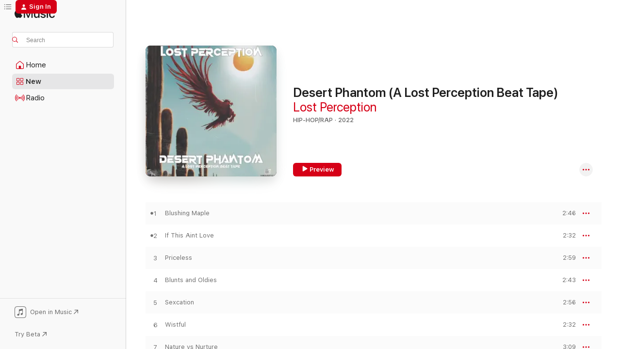

--- FILE ---
content_type: text/html
request_url: https://music.apple.com/us/album/desert-phantom-a-lost-perception-beat-tape/1649618510?at=1001lry3&ct=dashboard&uo=4
body_size: 20043
content:
<!DOCTYPE html>
<html dir="ltr" lang="en-US">
    <head>
        <!-- prettier-ignore -->
        <meta charset="utf-8">
        <!-- prettier-ignore -->
        <meta http-equiv="X-UA-Compatible" content="IE=edge">
        <!-- prettier-ignore -->
        <meta
            name="viewport"
            content="width=device-width,initial-scale=1,interactive-widget=resizes-content"
        >
        <!-- prettier-ignore -->
        <meta name="applicable-device" content="pc,mobile">
        <!-- prettier-ignore -->
        <meta name="referrer" content="strict-origin">
        <!-- prettier-ignore -->
        <link
            rel="apple-touch-icon"
            sizes="180x180"
            href="/assets/favicon/favicon-180.png"
        >
        <!-- prettier-ignore -->
        <link
            rel="icon"
            type="image/png"
            sizes="32x32"
            href="/assets/favicon/favicon-32.png"
        >
        <!-- prettier-ignore -->
        <link
            rel="icon"
            type="image/png"
            sizes="16x16"
            href="/assets/favicon/favicon-16.png"
        >
        <!-- prettier-ignore -->
        <link
            rel="mask-icon"
            href="/assets/favicon/favicon.svg"
            color="#fa233b"
        >
        <!-- prettier-ignore -->
        <link rel="manifest" href="/manifest.json">

        <title>‎Desert Phantom (A Lost Perception Beat Tape) - Album by Lost Perception - Apple Music</title><!-- HEAD_svelte-1cypuwr_START --><link rel="preconnect" href="//www.apple.com/wss/fonts" crossorigin="anonymous"><link rel="stylesheet" href="//www.apple.com/wss/fonts?families=SF+Pro,v4%7CSF+Pro+Icons,v1&amp;display=swap" type="text/css" referrerpolicy="strict-origin-when-cross-origin"><!-- HEAD_svelte-1cypuwr_END --><!-- HEAD_svelte-1dn0qnz_START -->    <meta name="description" content="Listen to Desert Phantom (A Lost Perception Beat Tape) by Lost Perception on Apple Music. 2022. 10 Songs. Duration: 28 minutes."> <meta name="keywords" content="listen, Desert Phantom (A Lost Perception Beat Tape), Lost Perception, music, singles, songs, Hip-Hop/Rap, streaming music, apple music"> <link rel="canonical" href="https://music.apple.com/us/album/desert-phantom-a-lost-perception-beat-tape/1649618510">   <link rel="alternate" type="application/json+oembed" href="https://music.apple.com/api/oembed?url=https%3A%2F%2Fmusic.apple.com%2Fus%2Falbum%2Fdesert-phantom-a-lost-perception-beat-tape%2F1649618510" title="Desert Phantom (A Lost Perception Beat Tape) by Lost Perception on Apple Music">  <meta name="al:ios:app_store_id" content="1108187390"> <meta name="al:ios:app_name" content="Apple Music"> <meta name="apple:content_id" content="1649618510"> <meta name="apple:title" content="Desert Phantom (A Lost Perception Beat Tape)"> <meta name="apple:description" content="Listen to Desert Phantom (A Lost Perception Beat Tape) by Lost Perception on Apple Music. 2022. 10 Songs. Duration: 28 minutes.">   <meta property="og:title" content="Desert Phantom (A Lost Perception Beat Tape) by Lost Perception on Apple Music"> <meta property="og:description" content="Album · 2022 · 10 Songs"> <meta property="og:site_name" content="Apple Music - Web Player"> <meta property="og:url" content="https://music.apple.com/us/album/desert-phantom-a-lost-perception-beat-tape/1649618510"> <meta property="og:image" content="https://is1-ssl.mzstatic.com/image/thumb/Music112/v4/e8/55/72/e855726c-7db2-edad-a45f-c0a6f365a89a/artwork.jpg/1200x630bf-60.jpg"> <meta property="og:image:secure_url" content="https://is1-ssl.mzstatic.com/image/thumb/Music112/v4/e8/55/72/e855726c-7db2-edad-a45f-c0a6f365a89a/artwork.jpg/1200x630bf-60.jpg"> <meta property="og:image:alt" content="Desert Phantom (A Lost Perception Beat Tape) by Lost Perception on Apple Music"> <meta property="og:image:width" content="1200"> <meta property="og:image:height" content="630"> <meta property="og:image:type" content="image/jpg"> <meta property="og:type" content="music.album"> <meta property="og:locale" content="en_US">  <meta property="music:song_count" content="10"> <meta property="music:song" content="https://music.apple.com/us/song/blushing-maple/1649618511"> <meta property="music:song:preview_url:secure_url" content="https://music.apple.com/us/song/blushing-maple/1649618511"> <meta property="music:song:disc" content="1"> <meta property="music:song:duration" content="PT2M46S"> <meta property="music:song:track" content="1">  <meta property="music:song" content="https://music.apple.com/us/song/if-this-aint-love/1649618512"> <meta property="music:song:preview_url:secure_url" content="https://music.apple.com/us/song/if-this-aint-love/1649618512"> <meta property="music:song:disc" content="1"> <meta property="music:song:duration" content="PT2M32S"> <meta property="music:song:track" content="2">  <meta property="music:song" content="https://music.apple.com/us/song/priceless/1649618513"> <meta property="music:song:preview_url:secure_url" content="https://music.apple.com/us/song/priceless/1649618513"> <meta property="music:song:disc" content="1"> <meta property="music:song:duration" content="PT2M59S"> <meta property="music:song:track" content="3">  <meta property="music:song" content="https://music.apple.com/us/song/blunts-and-oldies/1649618514"> <meta property="music:song:preview_url:secure_url" content="https://music.apple.com/us/song/blunts-and-oldies/1649618514"> <meta property="music:song:disc" content="1"> <meta property="music:song:duration" content="PT2M43S"> <meta property="music:song:track" content="4">  <meta property="music:song" content="https://music.apple.com/us/song/sexcation/1649618515"> <meta property="music:song:preview_url:secure_url" content="https://music.apple.com/us/song/sexcation/1649618515"> <meta property="music:song:disc" content="1"> <meta property="music:song:duration" content="PT2M56S"> <meta property="music:song:track" content="5">  <meta property="music:song" content="https://music.apple.com/us/song/wistful/1649618516"> <meta property="music:song:preview_url:secure_url" content="https://music.apple.com/us/song/wistful/1649618516"> <meta property="music:song:disc" content="1"> <meta property="music:song:duration" content="PT2M32S"> <meta property="music:song:track" content="6">  <meta property="music:song" content="https://music.apple.com/us/song/nature-vs-nurture/1649618517"> <meta property="music:song:preview_url:secure_url" content="https://music.apple.com/us/song/nature-vs-nurture/1649618517"> <meta property="music:song:disc" content="1"> <meta property="music:song:duration" content="PT3M9S"> <meta property="music:song:track" content="7">  <meta property="music:song" content="https://music.apple.com/us/song/conflict/1649618518"> <meta property="music:song:preview_url:secure_url" content="https://music.apple.com/us/song/conflict/1649618518"> <meta property="music:song:disc" content="1"> <meta property="music:song:duration" content="PT3M5S"> <meta property="music:song:track" content="8">  <meta property="music:song" content="https://music.apple.com/us/song/hear-my-pain/1649618519"> <meta property="music:song:preview_url:secure_url" content="https://music.apple.com/us/song/hear-my-pain/1649618519"> <meta property="music:song:disc" content="1"> <meta property="music:song:duration" content="PT3M11S"> <meta property="music:song:track" content="9">  <meta property="music:song" content="https://music.apple.com/us/song/blockade/1649618520"> <meta property="music:song:preview_url:secure_url" content="https://music.apple.com/us/song/blockade/1649618520"> <meta property="music:song:disc" content="1"> <meta property="music:song:duration" content="PT2M34S"> <meta property="music:song:track" content="10">   <meta property="music:musician" content="https://music.apple.com/us/artist/lost-perception/1560901173"> <meta property="music:release_date" content="2022-11-01T00:00:00.000Z">   <meta name="twitter:title" content="Desert Phantom (A Lost Perception Beat Tape) by Lost Perception on Apple Music"> <meta name="twitter:description" content="Album · 2022 · 10 Songs"> <meta name="twitter:site" content="@AppleMusic"> <meta name="twitter:image" content="https://is1-ssl.mzstatic.com/image/thumb/Music112/v4/e8/55/72/e855726c-7db2-edad-a45f-c0a6f365a89a/artwork.jpg/600x600bf-60.jpg"> <meta name="twitter:image:alt" content="Desert Phantom (A Lost Perception Beat Tape) by Lost Perception on Apple Music"> <meta name="twitter:card" content="summary">     <!-- HTML_TAG_START -->
                <script id=schema:music-album type="application/ld+json">
                    {"@context":"http://schema.org","@type":"MusicAlbum","name":"Desert Phantom (A Lost Perception Beat Tape)","description":"Listen to Desert Phantom (A Lost Perception Beat Tape) by Lost Perception on Apple Music. 2022. 10 Songs. Duration: 28 minutes.","citation":[],"tracks":[{"@type":"MusicRecording","name":"Blushing Maple","duration":"PT2M46S","url":"https://music.apple.com/us/song/blushing-maple/1649618511","offers":{"@type":"Offer","category":"free","price":0},"audio":{"@type":"AudioObject","potentialAction":{"@type":"ListenAction","expectsAcceptanceOf":{"@type":"Offer","category":"free"},"target":{"@type":"EntryPoint","actionPlatform":"https://music.apple.com/us/song/blushing-maple/1649618511"}},"name":"Blushing Maple","contentUrl":"https://audio-ssl.itunes.apple.com/itunes-assets/AudioPreview112/v4/e6/fd/ca/e6fdca31-e6c2-95b6-6482-7cf0f991b0d1/mzaf_8156028918934439355.plus.aac.ep.m4a","duration":"PT2M46S","uploadDate":"2022-11-01","thumbnailUrl":"https://is1-ssl.mzstatic.com/image/thumb/Music112/v4/e8/55/72/e855726c-7db2-edad-a45f-c0a6f365a89a/artwork.jpg/1200x630bb.jpg"}},{"@type":"MusicRecording","name":"If This Aint Love","duration":"PT2M32S","url":"https://music.apple.com/us/song/if-this-aint-love/1649618512","offers":{"@type":"Offer","category":"free","price":0},"audio":{"@type":"AudioObject","potentialAction":{"@type":"ListenAction","expectsAcceptanceOf":{"@type":"Offer","category":"free"},"target":{"@type":"EntryPoint","actionPlatform":"https://music.apple.com/us/song/if-this-aint-love/1649618512"}},"name":"If This Aint Love","contentUrl":"https://audio-ssl.itunes.apple.com/itunes-assets/AudioPreview122/v4/a7/19/1f/a7191fb7-6dd2-d753-035a-d86de8392432/mzaf_4316992565599217323.plus.aac.ep.m4a","duration":"PT2M32S","uploadDate":"2022-11-01","thumbnailUrl":"https://is1-ssl.mzstatic.com/image/thumb/Music112/v4/e8/55/72/e855726c-7db2-edad-a45f-c0a6f365a89a/artwork.jpg/1200x630bb.jpg"}},{"@type":"MusicRecording","name":"Priceless","duration":"PT2M59S","url":"https://music.apple.com/us/song/priceless/1649618513","offers":{"@type":"Offer","category":"free","price":0},"audio":{"@type":"AudioObject","potentialAction":{"@type":"ListenAction","expectsAcceptanceOf":{"@type":"Offer","category":"free"},"target":{"@type":"EntryPoint","actionPlatform":"https://music.apple.com/us/song/priceless/1649618513"}},"name":"Priceless","contentUrl":"https://audio-ssl.itunes.apple.com/itunes-assets/AudioPreview122/v4/78/80/6b/78806b8a-c159-775b-4556-dceeca8aac3d/mzaf_386566095737939797.plus.aac.ep.m4a","duration":"PT2M59S","uploadDate":"2022-11-01","thumbnailUrl":"https://is1-ssl.mzstatic.com/image/thumb/Music112/v4/e8/55/72/e855726c-7db2-edad-a45f-c0a6f365a89a/artwork.jpg/1200x630bb.jpg"}},{"@type":"MusicRecording","name":"Blunts and Oldies","duration":"PT2M43S","url":"https://music.apple.com/us/song/blunts-and-oldies/1649618514","offers":{"@type":"Offer","category":"free","price":0},"audio":{"@type":"AudioObject","potentialAction":{"@type":"ListenAction","expectsAcceptanceOf":{"@type":"Offer","category":"free"},"target":{"@type":"EntryPoint","actionPlatform":"https://music.apple.com/us/song/blunts-and-oldies/1649618514"}},"name":"Blunts and Oldies","contentUrl":"https://audio-ssl.itunes.apple.com/itunes-assets/AudioPreview112/v4/c3/af/ac/c3afac19-fe2a-2f4c-9c40-096ff96a6ef6/mzaf_4796607143317488433.plus.aac.ep.m4a","duration":"PT2M43S","uploadDate":"2022-11-01","thumbnailUrl":"https://is1-ssl.mzstatic.com/image/thumb/Music112/v4/e8/55/72/e855726c-7db2-edad-a45f-c0a6f365a89a/artwork.jpg/1200x630bb.jpg"}},{"@type":"MusicRecording","name":"Sexcation","duration":"PT2M56S","url":"https://music.apple.com/us/song/sexcation/1649618515","offers":{"@type":"Offer","category":"free","price":0},"audio":{"@type":"AudioObject","potentialAction":{"@type":"ListenAction","expectsAcceptanceOf":{"@type":"Offer","category":"free"},"target":{"@type":"EntryPoint","actionPlatform":"https://music.apple.com/us/song/sexcation/1649618515"}},"name":"Sexcation","contentUrl":"https://audio-ssl.itunes.apple.com/itunes-assets/AudioPreview122/v4/2c/70/cf/2c70cf9a-bc8e-2c83-701e-7afb6e325a9e/mzaf_3130596755766676986.plus.aac.ep.m4a","duration":"PT2M56S","uploadDate":"2022-11-01","thumbnailUrl":"https://is1-ssl.mzstatic.com/image/thumb/Music112/v4/e8/55/72/e855726c-7db2-edad-a45f-c0a6f365a89a/artwork.jpg/1200x630bb.jpg"}},{"@type":"MusicRecording","name":"Wistful","duration":"PT2M32S","url":"https://music.apple.com/us/song/wistful/1649618516","offers":{"@type":"Offer","category":"free","price":0},"audio":{"@type":"AudioObject","potentialAction":{"@type":"ListenAction","expectsAcceptanceOf":{"@type":"Offer","category":"free"},"target":{"@type":"EntryPoint","actionPlatform":"https://music.apple.com/us/song/wistful/1649618516"}},"name":"Wistful","contentUrl":"https://audio-ssl.itunes.apple.com/itunes-assets/AudioPreview112/v4/e0/4f/43/e04f43f0-1c55-386a-e56e-945e257e64ec/mzaf_2904852690567927936.plus.aac.ep.m4a","duration":"PT2M32S","uploadDate":"2022-11-01","thumbnailUrl":"https://is1-ssl.mzstatic.com/image/thumb/Music112/v4/e8/55/72/e855726c-7db2-edad-a45f-c0a6f365a89a/artwork.jpg/1200x630bb.jpg"}},{"@type":"MusicRecording","name":"Nature vs Nurture","duration":"PT3M9S","url":"https://music.apple.com/us/song/nature-vs-nurture/1649618517","offers":{"@type":"Offer","category":"free","price":0},"audio":{"@type":"AudioObject","potentialAction":{"@type":"ListenAction","expectsAcceptanceOf":{"@type":"Offer","category":"free"},"target":{"@type":"EntryPoint","actionPlatform":"https://music.apple.com/us/song/nature-vs-nurture/1649618517"}},"name":"Nature vs Nurture","contentUrl":"https://audio-ssl.itunes.apple.com/itunes-assets/AudioPreview112/v4/7d/03/cc/7d03cc0a-22b0-3641-5081-59c7d07c3101/mzaf_1580567240181624260.plus.aac.ep.m4a","duration":"PT3M9S","uploadDate":"2022-11-01","thumbnailUrl":"https://is1-ssl.mzstatic.com/image/thumb/Music112/v4/e8/55/72/e855726c-7db2-edad-a45f-c0a6f365a89a/artwork.jpg/1200x630bb.jpg"}},{"@type":"MusicRecording","name":"Conflict","duration":"PT3M5S","url":"https://music.apple.com/us/song/conflict/1649618518","offers":{"@type":"Offer","category":"free","price":0},"audio":{"@type":"AudioObject","potentialAction":{"@type":"ListenAction","expectsAcceptanceOf":{"@type":"Offer","category":"free"},"target":{"@type":"EntryPoint","actionPlatform":"https://music.apple.com/us/song/conflict/1649618518"}},"name":"Conflict","contentUrl":"https://audio-ssl.itunes.apple.com/itunes-assets/AudioPreview122/v4/2b/34/90/2b349024-3d3f-8547-391b-c7a148c503ff/mzaf_12165205904451343124.plus.aac.ep.m4a","duration":"PT3M5S","uploadDate":"2022-11-01","thumbnailUrl":"https://is1-ssl.mzstatic.com/image/thumb/Music112/v4/e8/55/72/e855726c-7db2-edad-a45f-c0a6f365a89a/artwork.jpg/1200x630bb.jpg"}},{"@type":"MusicRecording","name":"Hear My Pain","duration":"PT3M11S","url":"https://music.apple.com/us/song/hear-my-pain/1649618519","offers":{"@type":"Offer","category":"free","price":0},"audio":{"@type":"AudioObject","potentialAction":{"@type":"ListenAction","expectsAcceptanceOf":{"@type":"Offer","category":"free"},"target":{"@type":"EntryPoint","actionPlatform":"https://music.apple.com/us/song/hear-my-pain/1649618519"}},"name":"Hear My Pain","contentUrl":"https://audio-ssl.itunes.apple.com/itunes-assets/AudioPreview122/v4/8d/a9/44/8da9444f-8d19-ac07-219c-2996f292b523/mzaf_5610249872948367936.plus.aac.ep.m4a","duration":"PT3M11S","uploadDate":"2022-11-01","thumbnailUrl":"https://is1-ssl.mzstatic.com/image/thumb/Music112/v4/e8/55/72/e855726c-7db2-edad-a45f-c0a6f365a89a/artwork.jpg/1200x630bb.jpg"}},{"@type":"MusicRecording","name":"Blockade","duration":"PT2M34S","url":"https://music.apple.com/us/song/blockade/1649618520","offers":{"@type":"Offer","category":"free","price":0},"audio":{"@type":"AudioObject","potentialAction":{"@type":"ListenAction","expectsAcceptanceOf":{"@type":"Offer","category":"free"},"target":{"@type":"EntryPoint","actionPlatform":"https://music.apple.com/us/song/blockade/1649618520"}},"name":"Blockade","contentUrl":"https://audio-ssl.itunes.apple.com/itunes-assets/AudioPreview122/v4/b0/55/dc/b055dc01-aa6d-1f48-6c7d-153c0a5afd06/mzaf_11988928289092127270.plus.aac.ep.m4a","duration":"PT2M34S","uploadDate":"2022-11-01","thumbnailUrl":"https://is1-ssl.mzstatic.com/image/thumb/Music112/v4/e8/55/72/e855726c-7db2-edad-a45f-c0a6f365a89a/artwork.jpg/1200x630bb.jpg"}}],"workExample":[{"@type":"MusicAlbum","image":"https://is1-ssl.mzstatic.com/image/thumb/Music221/v4/ef/4c/46/ef4c46e9-1a1a-11dd-5bc0-2571e6bf41d3/artwork.jpg/1200x630bb.jpg","url":"https://music.apple.com/us/album/berserk-97-feat-lost-perception-single/1736808413","name":"BERSERK 97 (feat. Lost Perception) - Single"},{"@type":"MusicAlbum","image":"https://is1-ssl.mzstatic.com/image/thumb/Music211/v4/2b/c7/1d/2bc71d63-d999-6b19-5c45-d576b794fa3c/artwork.jpg/1200x630bb.jpg","url":"https://music.apple.com/us/album/black-materia-rebirth/1761352724","name":"BLACK MATERIA REBIRTH"},{"@type":"MusicAlbum","image":"https://is1-ssl.mzstatic.com/image/thumb/Music115/v4/31/3e/bd/313ebdc5-c204-796e-c9b0-95894e4890c0/artwork.jpg/1200x630bb.jpg","url":"https://music.apple.com/us/album/black-materia-the-remixes-final-fantasy-vii-remix/1578280780","name":"Black Materia (The Remixes Final Fantasy VII) [Remix]"},{"@type":"MusicAlbum","image":"https://is1-ssl.mzstatic.com/image/thumb/Music124/v4/9e/e1/f6/9ee1f6bb-3a8a-d69b-b85b-d95249d720c2/artwork.jpg/1200x630bb.jpg","url":"https://music.apple.com/us/album/black-materia-instrumentals-instrumental/1560957546","name":"Black Materia Instrumentals (Instrumental)"},{"@type":"MusicAlbum","image":"https://is1-ssl.mzstatic.com/image/thumb/Music221/v4/8a/62/df/8a62dfa1-b9c2-f48f-7d07-e70d50a0dec3/artwork.jpg/1200x630bb.jpg","url":"https://music.apple.com/us/album/triple-triad-ff8-single/1839768450","name":"TRIPLE TRIAD (FF8) - Single"},{"@type":"MusicAlbum","image":"https://is1-ssl.mzstatic.com/image/thumb/Music211/v4/59/88/4c/59884c82-a6ae-25ba-bfeb-039414f59389/artwork.jpg/1200x630bb.jpg","url":"https://music.apple.com/us/album/queens-blood-lets-ride-single/1761527821","name":"QUEEN'S BLOOD / LET'S RIDE - Single"},{"@type":"MusicAlbum","image":"https://is1-ssl.mzstatic.com/image/thumb/Music122/v4/b3/1d/6e/b31d6eea-2e4c-3091-ab84-a0949cb1a5b1/artwork.jpg/1200x630bb.jpg","url":"https://music.apple.com/us/album/the-upside-down-instrumental-single/1652114127","name":"The Upside Down (Instrumental) - Single"},{"@type":"MusicAlbum","image":"https://is1-ssl.mzstatic.com/image/thumb/Music112/v4/85/9c/49/859c4990-4c6f-2dcb-872f-b93b71dc4e4b/artwork.jpg/1200x630bb.jpg","url":"https://music.apple.com/us/album/bubbachuck-single/1653166599","name":"Bubbachuck - Single"},{"@type":"MusicAlbum","image":"https://is1-ssl.mzstatic.com/image/thumb/Music126/v4/d0/5a/46/d05a468d-90a3-6632-8c30-60d0f8ba672b/artwork.jpg/1200x630bb.jpg","url":"https://music.apple.com/us/album/blood-upon-the-snow-single/1679561861","name":"Blood Upon the snow - Single"},{"@type":"MusicAlbum","image":"https://is1-ssl.mzstatic.com/image/thumb/Music115/v4/00/79/e0/0079e0d1-1514-55de-b7f1-e8560907ae30/artwork.jpg/1200x630bb.jpg","url":"https://music.apple.com/us/album/juggernauts/1591275628","name":"Juggernauts"},{"@type":"MusicAlbum","image":"https://is1-ssl.mzstatic.com/image/thumb/Music126/v4/0d/83/88/0d8388a2-3cd7-1296-f078-34fb2ceae1c4/artwork.jpg/1200x630bb.jpg","url":"https://music.apple.com/us/album/just-give-me-a-reason-single/1681008367","name":"Just Give Me a Reason - Single"},{"@type":"MusicAlbum","image":"https://is1-ssl.mzstatic.com/image/thumb/Music126/v4/1f/0c/38/1f0c3874-ca67-9c81-2eb7-84f1758b5e1b/artwork.jpg/1200x630bb.jpg","url":"https://music.apple.com/us/album/crazy-mieruko-chan-instrumental-single/1713710813","name":"Crazy (Mieruko-chan) [Instrumental] - Single"},{"@type":"MusicAlbum","image":"https://is1-ssl.mzstatic.com/image/thumb/Music116/v4/59/6a/6c/596a6c39-fe53-3491-d7b6-8228bced5b90/artwork.jpg/1200x630bb.jpg","url":"https://music.apple.com/us/album/im-him-instrumental-single/1713739366","name":"I'm Him (Instrumental) - Single"},{"@type":"MusicAlbum","image":"https://is1-ssl.mzstatic.com/image/thumb/Music116/v4/2a/39/b2/2a39b24b-40b9-93e5-88f4-53afb027d7a2/artwork.jpg/1200x630bb.jpg","url":"https://music.apple.com/us/album/desert-phantom-2-a-lost-perception-beat-tape/1728366075","name":"Desert Phantom 2 (A Lost Perception Beat Tape)"},{"@type":"MusicAlbum","image":"https://is1-ssl.mzstatic.com/image/thumb/Music116/v4/39/05/61/390561ca-320f-7e66-9c5c-cc994eba44ac/artwork.jpg/1200x630bb.jpg","url":"https://music.apple.com/us/album/people-are-fake-instrumental-single/1713725092","name":"People Are Fake (Instrumental) - Single"},{"@type":"MusicRecording","name":"Blushing Maple","duration":"PT2M46S","url":"https://music.apple.com/us/song/blushing-maple/1649618511","offers":{"@type":"Offer","category":"free","price":0},"audio":{"@type":"AudioObject","potentialAction":{"@type":"ListenAction","expectsAcceptanceOf":{"@type":"Offer","category":"free"},"target":{"@type":"EntryPoint","actionPlatform":"https://music.apple.com/us/song/blushing-maple/1649618511"}},"name":"Blushing Maple","contentUrl":"https://audio-ssl.itunes.apple.com/itunes-assets/AudioPreview112/v4/e6/fd/ca/e6fdca31-e6c2-95b6-6482-7cf0f991b0d1/mzaf_8156028918934439355.plus.aac.ep.m4a","duration":"PT2M46S","uploadDate":"2022-11-01","thumbnailUrl":"https://is1-ssl.mzstatic.com/image/thumb/Music112/v4/e8/55/72/e855726c-7db2-edad-a45f-c0a6f365a89a/artwork.jpg/1200x630bb.jpg"}},{"@type":"MusicRecording","name":"If This Aint Love","duration":"PT2M32S","url":"https://music.apple.com/us/song/if-this-aint-love/1649618512","offers":{"@type":"Offer","category":"free","price":0},"audio":{"@type":"AudioObject","potentialAction":{"@type":"ListenAction","expectsAcceptanceOf":{"@type":"Offer","category":"free"},"target":{"@type":"EntryPoint","actionPlatform":"https://music.apple.com/us/song/if-this-aint-love/1649618512"}},"name":"If This Aint Love","contentUrl":"https://audio-ssl.itunes.apple.com/itunes-assets/AudioPreview122/v4/a7/19/1f/a7191fb7-6dd2-d753-035a-d86de8392432/mzaf_4316992565599217323.plus.aac.ep.m4a","duration":"PT2M32S","uploadDate":"2022-11-01","thumbnailUrl":"https://is1-ssl.mzstatic.com/image/thumb/Music112/v4/e8/55/72/e855726c-7db2-edad-a45f-c0a6f365a89a/artwork.jpg/1200x630bb.jpg"}},{"@type":"MusicRecording","name":"Priceless","duration":"PT2M59S","url":"https://music.apple.com/us/song/priceless/1649618513","offers":{"@type":"Offer","category":"free","price":0},"audio":{"@type":"AudioObject","potentialAction":{"@type":"ListenAction","expectsAcceptanceOf":{"@type":"Offer","category":"free"},"target":{"@type":"EntryPoint","actionPlatform":"https://music.apple.com/us/song/priceless/1649618513"}},"name":"Priceless","contentUrl":"https://audio-ssl.itunes.apple.com/itunes-assets/AudioPreview122/v4/78/80/6b/78806b8a-c159-775b-4556-dceeca8aac3d/mzaf_386566095737939797.plus.aac.ep.m4a","duration":"PT2M59S","uploadDate":"2022-11-01","thumbnailUrl":"https://is1-ssl.mzstatic.com/image/thumb/Music112/v4/e8/55/72/e855726c-7db2-edad-a45f-c0a6f365a89a/artwork.jpg/1200x630bb.jpg"}},{"@type":"MusicRecording","name":"Blunts and Oldies","duration":"PT2M43S","url":"https://music.apple.com/us/song/blunts-and-oldies/1649618514","offers":{"@type":"Offer","category":"free","price":0},"audio":{"@type":"AudioObject","potentialAction":{"@type":"ListenAction","expectsAcceptanceOf":{"@type":"Offer","category":"free"},"target":{"@type":"EntryPoint","actionPlatform":"https://music.apple.com/us/song/blunts-and-oldies/1649618514"}},"name":"Blunts and Oldies","contentUrl":"https://audio-ssl.itunes.apple.com/itunes-assets/AudioPreview112/v4/c3/af/ac/c3afac19-fe2a-2f4c-9c40-096ff96a6ef6/mzaf_4796607143317488433.plus.aac.ep.m4a","duration":"PT2M43S","uploadDate":"2022-11-01","thumbnailUrl":"https://is1-ssl.mzstatic.com/image/thumb/Music112/v4/e8/55/72/e855726c-7db2-edad-a45f-c0a6f365a89a/artwork.jpg/1200x630bb.jpg"}},{"@type":"MusicRecording","name":"Sexcation","duration":"PT2M56S","url":"https://music.apple.com/us/song/sexcation/1649618515","offers":{"@type":"Offer","category":"free","price":0},"audio":{"@type":"AudioObject","potentialAction":{"@type":"ListenAction","expectsAcceptanceOf":{"@type":"Offer","category":"free"},"target":{"@type":"EntryPoint","actionPlatform":"https://music.apple.com/us/song/sexcation/1649618515"}},"name":"Sexcation","contentUrl":"https://audio-ssl.itunes.apple.com/itunes-assets/AudioPreview122/v4/2c/70/cf/2c70cf9a-bc8e-2c83-701e-7afb6e325a9e/mzaf_3130596755766676986.plus.aac.ep.m4a","duration":"PT2M56S","uploadDate":"2022-11-01","thumbnailUrl":"https://is1-ssl.mzstatic.com/image/thumb/Music112/v4/e8/55/72/e855726c-7db2-edad-a45f-c0a6f365a89a/artwork.jpg/1200x630bb.jpg"}},{"@type":"MusicRecording","name":"Wistful","duration":"PT2M32S","url":"https://music.apple.com/us/song/wistful/1649618516","offers":{"@type":"Offer","category":"free","price":0},"audio":{"@type":"AudioObject","potentialAction":{"@type":"ListenAction","expectsAcceptanceOf":{"@type":"Offer","category":"free"},"target":{"@type":"EntryPoint","actionPlatform":"https://music.apple.com/us/song/wistful/1649618516"}},"name":"Wistful","contentUrl":"https://audio-ssl.itunes.apple.com/itunes-assets/AudioPreview112/v4/e0/4f/43/e04f43f0-1c55-386a-e56e-945e257e64ec/mzaf_2904852690567927936.plus.aac.ep.m4a","duration":"PT2M32S","uploadDate":"2022-11-01","thumbnailUrl":"https://is1-ssl.mzstatic.com/image/thumb/Music112/v4/e8/55/72/e855726c-7db2-edad-a45f-c0a6f365a89a/artwork.jpg/1200x630bb.jpg"}},{"@type":"MusicRecording","name":"Nature vs Nurture","duration":"PT3M9S","url":"https://music.apple.com/us/song/nature-vs-nurture/1649618517","offers":{"@type":"Offer","category":"free","price":0},"audio":{"@type":"AudioObject","potentialAction":{"@type":"ListenAction","expectsAcceptanceOf":{"@type":"Offer","category":"free"},"target":{"@type":"EntryPoint","actionPlatform":"https://music.apple.com/us/song/nature-vs-nurture/1649618517"}},"name":"Nature vs Nurture","contentUrl":"https://audio-ssl.itunes.apple.com/itunes-assets/AudioPreview112/v4/7d/03/cc/7d03cc0a-22b0-3641-5081-59c7d07c3101/mzaf_1580567240181624260.plus.aac.ep.m4a","duration":"PT3M9S","uploadDate":"2022-11-01","thumbnailUrl":"https://is1-ssl.mzstatic.com/image/thumb/Music112/v4/e8/55/72/e855726c-7db2-edad-a45f-c0a6f365a89a/artwork.jpg/1200x630bb.jpg"}},{"@type":"MusicRecording","name":"Conflict","duration":"PT3M5S","url":"https://music.apple.com/us/song/conflict/1649618518","offers":{"@type":"Offer","category":"free","price":0},"audio":{"@type":"AudioObject","potentialAction":{"@type":"ListenAction","expectsAcceptanceOf":{"@type":"Offer","category":"free"},"target":{"@type":"EntryPoint","actionPlatform":"https://music.apple.com/us/song/conflict/1649618518"}},"name":"Conflict","contentUrl":"https://audio-ssl.itunes.apple.com/itunes-assets/AudioPreview122/v4/2b/34/90/2b349024-3d3f-8547-391b-c7a148c503ff/mzaf_12165205904451343124.plus.aac.ep.m4a","duration":"PT3M5S","uploadDate":"2022-11-01","thumbnailUrl":"https://is1-ssl.mzstatic.com/image/thumb/Music112/v4/e8/55/72/e855726c-7db2-edad-a45f-c0a6f365a89a/artwork.jpg/1200x630bb.jpg"}},{"@type":"MusicRecording","name":"Hear My Pain","duration":"PT3M11S","url":"https://music.apple.com/us/song/hear-my-pain/1649618519","offers":{"@type":"Offer","category":"free","price":0},"audio":{"@type":"AudioObject","potentialAction":{"@type":"ListenAction","expectsAcceptanceOf":{"@type":"Offer","category":"free"},"target":{"@type":"EntryPoint","actionPlatform":"https://music.apple.com/us/song/hear-my-pain/1649618519"}},"name":"Hear My Pain","contentUrl":"https://audio-ssl.itunes.apple.com/itunes-assets/AudioPreview122/v4/8d/a9/44/8da9444f-8d19-ac07-219c-2996f292b523/mzaf_5610249872948367936.plus.aac.ep.m4a","duration":"PT3M11S","uploadDate":"2022-11-01","thumbnailUrl":"https://is1-ssl.mzstatic.com/image/thumb/Music112/v4/e8/55/72/e855726c-7db2-edad-a45f-c0a6f365a89a/artwork.jpg/1200x630bb.jpg"}},{"@type":"MusicRecording","name":"Blockade","duration":"PT2M34S","url":"https://music.apple.com/us/song/blockade/1649618520","offers":{"@type":"Offer","category":"free","price":0},"audio":{"@type":"AudioObject","potentialAction":{"@type":"ListenAction","expectsAcceptanceOf":{"@type":"Offer","category":"free"},"target":{"@type":"EntryPoint","actionPlatform":"https://music.apple.com/us/song/blockade/1649618520"}},"name":"Blockade","contentUrl":"https://audio-ssl.itunes.apple.com/itunes-assets/AudioPreview122/v4/b0/55/dc/b055dc01-aa6d-1f48-6c7d-153c0a5afd06/mzaf_11988928289092127270.plus.aac.ep.m4a","duration":"PT2M34S","uploadDate":"2022-11-01","thumbnailUrl":"https://is1-ssl.mzstatic.com/image/thumb/Music112/v4/e8/55/72/e855726c-7db2-edad-a45f-c0a6f365a89a/artwork.jpg/1200x630bb.jpg"}}],"url":"https://music.apple.com/us/album/desert-phantom-a-lost-perception-beat-tape/1649618510","image":"https://is1-ssl.mzstatic.com/image/thumb/Music112/v4/e8/55/72/e855726c-7db2-edad-a45f-c0a6f365a89a/artwork.jpg/1200x630bb.jpg","potentialAction":{"@type":"ListenAction","expectsAcceptanceOf":{"@type":"Offer","category":"free"},"target":{"@type":"EntryPoint","actionPlatform":"https://music.apple.com/us/album/desert-phantom-a-lost-perception-beat-tape/1649618510"}},"genre":["Hip-Hop/Rap","Music","R&B/Soul"],"datePublished":"2022-11-01","byArtist":[{"@type":"MusicGroup","url":"https://music.apple.com/us/artist/lost-perception/1560901173","name":"Lost Perception"}]}
                </script>
                <!-- HTML_TAG_END -->    <!-- HEAD_svelte-1dn0qnz_END -->
      <script type="module" crossorigin src="/assets/index~77561b5388.js"></script>
      <link rel="stylesheet" href="/assets/index~95276f17a2.css">
      <script type="module">import.meta.url;import("_").catch(()=>1);async function* g(){};window.__vite_is_modern_browser=true;</script>
      <script type="module">!function(){if(window.__vite_is_modern_browser)return;console.warn("vite: loading legacy chunks, syntax error above and the same error below should be ignored");var e=document.getElementById("vite-legacy-polyfill"),n=document.createElement("script");n.src=e.src,n.onload=function(){System.import(document.getElementById('vite-legacy-entry').getAttribute('data-src'))},document.body.appendChild(n)}();</script>
    </head>
    <body>
        <script src="/assets/focus-visible/focus-visible.min.js"></script>
        
        <script
            async
            src="/includes/js-cdn/musickit/v3/amp/musickit.js"
        ></script>
        <script
            type="module"
            async
            src="/includes/js-cdn/musickit/v3/components/musickit-components/musickit-components.esm.js"
        ></script>
        <script
            nomodule
            async
            src="/includes/js-cdn/musickit/v3/components/musickit-components/musickit-components.js"
        ></script>
        <svg style="display: none" xmlns="http://www.w3.org/2000/svg">
            <symbol id="play-circle-fill" viewBox="0 0 60 60">
                <path
                    class="icon-circle-fill__circle"
                    fill="var(--iconCircleFillBG, transparent)"
                    d="M30 60c16.411 0 30-13.617 30-30C60 13.588 46.382 0 29.971 0 13.588 0 .001 13.588.001 30c0 16.383 13.617 30 30 30Z"
                />
                <path
                    fill="var(--iconFillArrow, var(--keyColor, black))"
                    d="M24.411 41.853c-1.41.853-3.028.177-3.028-1.294V19.47c0-1.44 1.735-2.058 3.028-1.294l17.265 10.235a1.89 1.89 0 0 1 0 3.265L24.411 41.853Z"
                />
            </symbol>
        </svg>
        <div class="body-container">
              <div class="app-container svelte-t3vj1e" data-testid="app-container">   <div class="header svelte-rjjbqs" data-testid="header"><nav data-testid="navigation" class="navigation svelte-13li0vp"><div class="navigation__header svelte-13li0vp"><div data-testid="logo" class="logo svelte-1o7dz8w"> <a aria-label="Apple Music" role="img" href="https://music.apple.com/us/home" class="svelte-1o7dz8w"><svg height="20" viewBox="0 0 83 20" width="83" xmlns="http://www.w3.org/2000/svg" class="logo" aria-hidden="true"><path d="M34.752 19.746V6.243h-.088l-5.433 13.503h-2.074L21.711 6.243h-.087v13.503h-2.548V1.399h3.235l5.833 14.621h.1l5.82-14.62h3.248v18.347h-2.56zm16.649 0h-2.586v-2.263h-.062c-.725 1.602-2.061 2.504-4.072 2.504-2.86 0-4.61-1.894-4.61-4.958V6.37h2.698v8.125c0 2.034.95 3.127 2.81 3.127 1.95 0 3.124-1.373 3.124-3.458V6.37H51.4v13.376zm7.394-13.618c3.06 0 5.046 1.73 5.134 4.196h-2.536c-.15-1.296-1.087-2.11-2.598-2.11-1.462 0-2.436.724-2.436 1.793 0 .839.6 1.41 2.023 1.741l2.136.496c2.686.636 3.71 1.704 3.71 3.636 0 2.442-2.236 4.12-5.333 4.12-3.285 0-5.26-1.64-5.509-4.183h2.673c.25 1.398 1.187 2.085 2.836 2.085 1.623 0 2.623-.687 2.623-1.78 0-.865-.487-1.373-1.924-1.704l-2.136-.508c-2.498-.585-3.735-1.806-3.735-3.75 0-2.391 2.049-4.032 5.072-4.032zM66.1 2.836c0-.878.7-1.577 1.561-1.577.862 0 1.55.7 1.55 1.577 0 .864-.688 1.576-1.55 1.576a1.573 1.573 0 0 1-1.56-1.576zm.212 3.534h2.698v13.376h-2.698zm14.089 4.603c-.275-1.424-1.324-2.556-3.085-2.556-2.086 0-3.46 1.767-3.46 4.64 0 2.938 1.386 4.642 3.485 4.642 1.66 0 2.748-.928 3.06-2.48H83C82.713 18.067 80.477 20 77.317 20c-3.76 0-6.208-2.62-6.208-6.942 0-4.247 2.448-6.93 6.183-6.93 3.385 0 5.446 2.213 5.683 4.845h-2.573zM10.824 3.189c-.698.834-1.805 1.496-2.913 1.398-.145-1.128.41-2.33 1.036-3.065C9.644.662 10.848.05 11.835 0c.121 1.178-.336 2.33-1.01 3.19zm.999 1.619c.624.049 2.425.244 3.578 1.98-.096.074-2.137 1.272-2.113 3.79.024 3.01 2.593 4.012 2.617 4.037-.024.074-.407 1.419-1.344 2.812-.817 1.224-1.657 2.422-3.002 2.447-1.297.024-1.73-.783-3.218-.783-1.489 0-1.97.758-3.194.807-1.297.048-2.28-1.297-3.097-2.52C.368 14.908-.904 10.408.825 7.375c.84-1.516 2.377-2.47 4.034-2.495 1.273-.023 2.45.857 3.218.857.769 0 2.137-1.027 3.746-.93z"></path></svg></a>   </div> <div class="search-input-wrapper svelte-nrtdem" data-testid="search-input"><div data-testid="amp-search-input" aria-controls="search-suggestions" aria-expanded="false" aria-haspopup="listbox" aria-owns="search-suggestions" class="search-input-container svelte-rg26q6" tabindex="-1" role=""><div class="flex-container svelte-rg26q6"><form role="search" id="search-input-form" class="svelte-rg26q6"><svg height="16" width="16" viewBox="0 0 16 16" class="search-svg" aria-hidden="true"><path d="M11.87 10.835c.018.015.035.03.051.047l3.864 3.863a.735.735 0 1 1-1.04 1.04l-3.863-3.864a.744.744 0 0 1-.047-.051 6.667 6.667 0 1 1 1.035-1.035zM6.667 12a5.333 5.333 0 1 0 0-10.667 5.333 5.333 0 0 0 0 10.667z"></path></svg> <input aria-autocomplete="list" aria-multiline="false" aria-controls="search-suggestions" placeholder="Search" spellcheck="false" autocomplete="off" autocorrect="off" autocapitalize="off" type="search" class="search-input__text-field svelte-rg26q6" data-testid="search-input__text-field"></form> </div> <div data-testid="search-scope-bar"></div>   </div> </div></div> <div data-testid="navigation-content" class="navigation__content svelte-13li0vp" id="navigation" aria-hidden="false"> <div class="navigation__scrollable-container svelte-13li0vp"><div data-testid="navigation-items-primary" class="navigation-items navigation-items--primary svelte-ng61m8"> <ul class="navigation-items__list svelte-ng61m8">  <li class="navigation-item navigation-item__home svelte-1a5yt87" aria-selected="false" data-testid="navigation-item"> <a href="https://music.apple.com/us/home" class="navigation-item__link svelte-1a5yt87" role="button" data-testid="home" aria-pressed="false"><div class="navigation-item__content svelte-zhx7t9"> <span class="navigation-item__icon svelte-zhx7t9"> <svg width="24" height="24" viewBox="0 0 24 24" xmlns="http://www.w3.org/2000/svg" aria-hidden="true"><path d="M5.93 20.16a1.94 1.94 0 0 1-1.43-.502c-.334-.335-.502-.794-.502-1.393v-7.142c0-.362.062-.688.177-.953.123-.264.326-.529.6-.75l6.145-5.157c.176-.141.344-.247.52-.318.176-.07.362-.105.564-.105.194 0 .388.035.565.105.176.07.352.177.52.318l6.146 5.158c.273.23.467.476.59.75.124.264.177.59.177.96v7.134c0 .59-.159 1.058-.503 1.393-.335.335-.811.503-1.428.503H5.929Zm12.14-1.172c.221 0 .406-.07.547-.212a.688.688 0 0 0 .22-.511v-7.142c0-.177-.026-.344-.087-.459a.97.97 0 0 0-.265-.353l-6.154-5.149a.756.756 0 0 0-.177-.115.37.37 0 0 0-.15-.035.37.37 0 0 0-.158.035l-.177.115-6.145 5.15a.982.982 0 0 0-.274.352 1.13 1.13 0 0 0-.088.468v7.133c0 .203.08.379.23.511a.744.744 0 0 0 .546.212h12.133Zm-8.323-4.7c0-.176.062-.326.177-.432a.6.6 0 0 1 .423-.159h3.315c.176 0 .326.053.432.16s.159.255.159.431v4.973H9.756v-4.973Z"></path></svg> </span> <span class="navigation-item__label svelte-zhx7t9"> Home </span> </div></a>  </li>  <li class="navigation-item navigation-item__new svelte-1a5yt87" aria-selected="false" data-testid="navigation-item"> <a href="https://music.apple.com/us/new" class="navigation-item__link svelte-1a5yt87" role="button" data-testid="new" aria-pressed="false"><div class="navigation-item__content svelte-zhx7t9"> <span class="navigation-item__icon svelte-zhx7t9"> <svg height="24" viewBox="0 0 24 24" width="24" aria-hidden="true"><path d="M9.92 11.354c.966 0 1.453-.487 1.453-1.49v-3.4c0-1.004-.487-1.483-1.453-1.483H6.452C5.487 4.981 5 5.46 5 6.464v3.4c0 1.003.487 1.49 1.452 1.49zm7.628 0c.965 0 1.452-.487 1.452-1.49v-3.4c0-1.004-.487-1.483-1.452-1.483h-3.46c-.974 0-1.46.479-1.46 1.483v3.4c0 1.003.486 1.49 1.46 1.49zm-7.65-1.073h-3.43c-.266 0-.396-.137-.396-.418v-3.4c0-.273.13-.41.396-.41h3.43c.265 0 .402.137.402.41v3.4c0 .281-.137.418-.403.418zm7.634 0h-3.43c-.273 0-.402-.137-.402-.418v-3.4c0-.273.129-.41.403-.41h3.43c.265 0 .395.137.395.41v3.4c0 .281-.13.418-.396.418zm-7.612 8.7c.966 0 1.453-.48 1.453-1.483v-3.407c0-.996-.487-1.483-1.453-1.483H6.452c-.965 0-1.452.487-1.452 1.483v3.407c0 1.004.487 1.483 1.452 1.483zm7.628 0c.965 0 1.452-.48 1.452-1.483v-3.407c0-.996-.487-1.483-1.452-1.483h-3.46c-.974 0-1.46.487-1.46 1.483v3.407c0 1.004.486 1.483 1.46 1.483zm-7.65-1.072h-3.43c-.266 0-.396-.137-.396-.41v-3.4c0-.282.13-.418.396-.418h3.43c.265 0 .402.136.402.418v3.4c0 .273-.137.41-.403.41zm7.634 0h-3.43c-.273 0-.402-.137-.402-.41v-3.4c0-.282.129-.418.403-.418h3.43c.265 0 .395.136.395.418v3.4c0 .273-.13.41-.396.41z" fill-opacity=".95"></path></svg> </span> <span class="navigation-item__label svelte-zhx7t9"> New </span> </div></a>  </li>  <li class="navigation-item navigation-item__radio svelte-1a5yt87" aria-selected="false" data-testid="navigation-item"> <a href="https://music.apple.com/us/radio" class="navigation-item__link svelte-1a5yt87" role="button" data-testid="radio" aria-pressed="false"><div class="navigation-item__content svelte-zhx7t9"> <span class="navigation-item__icon svelte-zhx7t9"> <svg width="24" height="24" viewBox="0 0 24 24" xmlns="http://www.w3.org/2000/svg" aria-hidden="true"><path d="M19.359 18.57C21.033 16.818 22 14.461 22 11.89s-.967-4.93-2.641-6.68c-.276-.292-.653-.26-.868-.023-.222.246-.176.591.085.868 1.466 1.535 2.272 3.593 2.272 5.835 0 2.241-.806 4.3-2.272 5.835-.261.268-.307.621-.085.86.215.245.592.276.868-.016zm-13.85.014c.222-.238.176-.59-.085-.86-1.474-1.535-2.272-3.593-2.272-5.834 0-2.242.798-4.3 2.272-5.835.261-.277.307-.622.085-.868-.215-.238-.592-.269-.868.023C2.967 6.96 2 9.318 2 11.89s.967 4.929 2.641 6.68c.276.29.653.26.868.014zm1.957-1.873c.223-.253.162-.583-.1-.867-.951-1.068-1.473-2.45-1.473-3.954 0-1.505.522-2.887 1.474-3.954.26-.284.322-.614.1-.876-.23-.26-.622-.26-.891.039-1.175 1.274-1.827 2.963-1.827 4.79 0 1.82.652 3.517 1.827 4.784.269.3.66.307.89.038zm9.958-.038c1.175-1.267 1.827-2.964 1.827-4.783 0-1.828-.652-3.517-1.827-4.791-.269-.3-.66-.3-.89-.039-.23.262-.162.592.092.876.96 1.067 1.481 2.449 1.481 3.954 0 1.504-.522 2.886-1.481 3.954-.254.284-.323.614-.092.867.23.269.621.261.89-.038zm-8.061-1.966c.23-.26.13-.568-.092-.883-.415-.522-.63-1.197-.63-1.934 0-.737.215-1.413.63-1.943.222-.307.322-.614.092-.875s-.653-.261-.906.054a4.385 4.385 0 0 0-.968 2.764 4.38 4.38 0 0 0 .968 2.756c.253.322.675.322.906.061zm6.18-.061a4.38 4.38 0 0 0 .968-2.756 4.385 4.385 0 0 0-.968-2.764c-.253-.315-.675-.315-.906-.054-.23.261-.138.568.092.875.415.53.63 1.206.63 1.943 0 .737-.215 1.412-.63 1.934-.23.315-.322.622-.092.883s.653.261.906-.061zm-3.547-.967c.96 0 1.789-.814 1.789-1.797s-.83-1.789-1.789-1.789c-.96 0-1.781.806-1.781 1.789 0 .983.821 1.797 1.781 1.797z"></path></svg> </span> <span class="navigation-item__label svelte-zhx7t9"> Radio </span> </div></a>  </li>  <li class="navigation-item navigation-item__search svelte-1a5yt87" aria-selected="false" data-testid="navigation-item"> <a href="https://music.apple.com/us/search" class="navigation-item__link svelte-1a5yt87" role="button" data-testid="search" aria-pressed="false"><div class="navigation-item__content svelte-zhx7t9"> <span class="navigation-item__icon svelte-zhx7t9"> <svg height="24" viewBox="0 0 24 24" width="24" aria-hidden="true"><path d="M17.979 18.553c.476 0 .813-.366.813-.835a.807.807 0 0 0-.235-.586l-3.45-3.457a5.61 5.61 0 0 0 1.158-3.413c0-3.098-2.535-5.633-5.633-5.633C7.542 4.63 5 7.156 5 10.262c0 3.098 2.534 5.632 5.632 5.632a5.614 5.614 0 0 0 3.274-1.055l3.472 3.472a.835.835 0 0 0 .6.242zm-7.347-3.875c-2.417 0-4.416-2-4.416-4.416 0-2.417 2-4.417 4.416-4.417 2.417 0 4.417 2 4.417 4.417s-2 4.416-4.417 4.416z" fill-opacity=".95"></path></svg> </span> <span class="navigation-item__label svelte-zhx7t9"> Search </span> </div></a>  </li></ul> </div>   </div> <div class="navigation__native-cta"><div slot="native-cta"><div data-testid="native-cta" class="native-cta svelte-1gjrrbw  native-cta--authenticated"><button class="native-cta__button svelte-1gjrrbw" data-testid="native-cta-button"><span class="native-cta__app-icon svelte-1gjrrbw"><svg width="24" height="24" xmlns="http://www.w3.org/2000/svg" xml:space="preserve" style="fill-rule:evenodd;clip-rule:evenodd;stroke-linejoin:round;stroke-miterlimit:2" viewBox="0 0 24 24" slot="app-icon" aria-hidden="true"><path d="M22.567 1.496C21.448.393 19.956.045 17.293.045H6.566c-2.508 0-4.028.376-5.12 1.465C.344 2.601 0 4.09 0 6.611v10.727c0 2.695.33 4.18 1.432 5.257 1.106 1.103 2.595 1.45 5.275 1.45h10.586c2.663 0 4.169-.347 5.274-1.45C23.656 21.504 24 20.033 24 17.338V6.752c0-2.694-.344-4.179-1.433-5.256Zm.411 4.9v11.299c0 1.898-.338 3.286-1.188 4.137-.851.864-2.256 1.191-4.141 1.191H6.35c-1.884 0-3.303-.341-4.154-1.191-.85-.851-1.174-2.239-1.174-4.137V6.54c0-2.014.324-3.445 1.16-4.295.851-.864 2.312-1.177 4.313-1.177h11.154c1.885 0 3.29.341 4.141 1.191.864.85 1.188 2.239 1.188 4.137Z" style="fill-rule:nonzero"></path><path d="M7.413 19.255c.987 0 2.48-.728 2.48-2.672v-6.385c0-.35.063-.428.378-.494l5.298-1.095c.351-.067.534.025.534.333l.035 4.286c0 .337-.182.586-.53.652l-1.014.228c-1.361.3-2.007.923-2.007 1.937 0 1.017.79 1.748 1.926 1.748.986 0 2.444-.679 2.444-2.64V5.654c0-.636-.279-.821-1.016-.66L9.646 6.298c-.448.091-.674.329-.674.699l.035 7.697c0 .336-.148.546-.446.613l-1.067.21c-1.329.266-1.986.93-1.986 1.993 0 1.017.786 1.745 1.905 1.745Z" style="fill-rule:nonzero"></path></svg></span> <span class="native-cta__label svelte-1gjrrbw">Open in Music</span> <span class="native-cta__arrow svelte-1gjrrbw"><svg height="16" width="16" viewBox="0 0 16 16" class="native-cta-action" aria-hidden="true"><path d="M1.559 16 13.795 3.764v8.962H16V0H3.274v2.205h8.962L0 14.441 1.559 16z"></path></svg></span></button> </div>  <button class="beta-button svelte-s7qkpt" data-testid="try-beta"><span class="beta-button__text svelte-s7qkpt">Try Beta</span> <svg height="16" width="16" viewBox="0 0 16 16" class="beta-button-action" aria-hidden="true"><path d="M1.559 16 13.795 3.764v8.962H16V0H3.274v2.205h8.962L0 14.441 1.559 16z"></path></svg></button></div></div></div> </nav> </div>  <div class="player-bar player-bar__floating-player svelte-1rr9v04" data-testid="player-bar" aria-label="Music controls" aria-hidden="false">   </div>   <div id="scrollable-page" class="scrollable-page svelte-mt0bfj" data-main-content data-testid="main-section" aria-hidden="false"><main data-testid="main" class="svelte-bzjlhs"><div class="content-container svelte-bzjlhs" data-testid="content-container"><div class="search-input-wrapper svelte-nrtdem" data-testid="search-input"><div data-testid="amp-search-input" aria-controls="search-suggestions" aria-expanded="false" aria-haspopup="listbox" aria-owns="search-suggestions" class="search-input-container svelte-rg26q6" tabindex="-1" role=""><div class="flex-container svelte-rg26q6"><form role="search" id="search-input-form" class="svelte-rg26q6"><svg height="16" width="16" viewBox="0 0 16 16" class="search-svg" aria-hidden="true"><path d="M11.87 10.835c.018.015.035.03.051.047l3.864 3.863a.735.735 0 1 1-1.04 1.04l-3.863-3.864a.744.744 0 0 1-.047-.051 6.667 6.667 0 1 1 1.035-1.035zM6.667 12a5.333 5.333 0 1 0 0-10.667 5.333 5.333 0 0 0 0 10.667z"></path></svg> <input value="" aria-autocomplete="list" aria-multiline="false" aria-controls="search-suggestions" placeholder="Search" spellcheck="false" autocomplete="off" autocorrect="off" autocapitalize="off" type="search" class="search-input__text-field svelte-rg26q6" data-testid="search-input__text-field"></form> </div> <div data-testid="search-scope-bar"> </div>   </div> </div>      <div class="section svelte-wa5vzl" data-testid="section-container" aria-label="Featured"> <div class="section-content svelte-wa5vzl" data-testid="section-content">  <div class="container-detail-header svelte-1uuona0 container-detail-header--no-description" data-testid="container-detail-header"><div slot="artwork"><div class="artwork__radiosity svelte-1agpw2h"> <div data-testid="artwork-component" class="artwork-component artwork-component--aspect-ratio artwork-component--orientation-square svelte-uduhys        artwork-component--has-borders" style="
            --artwork-bg-color: #3a3839;
            --aspect-ratio: 1;
            --placeholder-bg-color: #3a3839;
       ">   <picture class="svelte-uduhys"><source sizes=" (max-width:1319px) 296px,(min-width:1320px) and (max-width:1679px) 316px,316px" srcset="https://is1-ssl.mzstatic.com/image/thumb/Music112/v4/e8/55/72/e855726c-7db2-edad-a45f-c0a6f365a89a/artwork.jpg/296x296bb.webp 296w,https://is1-ssl.mzstatic.com/image/thumb/Music112/v4/e8/55/72/e855726c-7db2-edad-a45f-c0a6f365a89a/artwork.jpg/316x316bb.webp 316w,https://is1-ssl.mzstatic.com/image/thumb/Music112/v4/e8/55/72/e855726c-7db2-edad-a45f-c0a6f365a89a/artwork.jpg/592x592bb.webp 592w,https://is1-ssl.mzstatic.com/image/thumb/Music112/v4/e8/55/72/e855726c-7db2-edad-a45f-c0a6f365a89a/artwork.jpg/632x632bb.webp 632w" type="image/webp"> <source sizes=" (max-width:1319px) 296px,(min-width:1320px) and (max-width:1679px) 316px,316px" srcset="https://is1-ssl.mzstatic.com/image/thumb/Music112/v4/e8/55/72/e855726c-7db2-edad-a45f-c0a6f365a89a/artwork.jpg/296x296bb-60.jpg 296w,https://is1-ssl.mzstatic.com/image/thumb/Music112/v4/e8/55/72/e855726c-7db2-edad-a45f-c0a6f365a89a/artwork.jpg/316x316bb-60.jpg 316w,https://is1-ssl.mzstatic.com/image/thumb/Music112/v4/e8/55/72/e855726c-7db2-edad-a45f-c0a6f365a89a/artwork.jpg/592x592bb-60.jpg 592w,https://is1-ssl.mzstatic.com/image/thumb/Music112/v4/e8/55/72/e855726c-7db2-edad-a45f-c0a6f365a89a/artwork.jpg/632x632bb-60.jpg 632w" type="image/jpeg"> <img alt="" class="artwork-component__contents artwork-component__image svelte-uduhys" loading="lazy" src="/assets/artwork/1x1.gif" role="presentation" decoding="async" width="316" height="316" fetchpriority="auto" style="opacity: 1;"></picture> </div></div> <div data-testid="artwork-component" class="artwork-component artwork-component--aspect-ratio artwork-component--orientation-square svelte-uduhys        artwork-component--has-borders" style="
            --artwork-bg-color: #3a3839;
            --aspect-ratio: 1;
            --placeholder-bg-color: #3a3839;
       ">   <picture class="svelte-uduhys"><source sizes=" (max-width:1319px) 296px,(min-width:1320px) and (max-width:1679px) 316px,316px" srcset="https://is1-ssl.mzstatic.com/image/thumb/Music112/v4/e8/55/72/e855726c-7db2-edad-a45f-c0a6f365a89a/artwork.jpg/296x296bb.webp 296w,https://is1-ssl.mzstatic.com/image/thumb/Music112/v4/e8/55/72/e855726c-7db2-edad-a45f-c0a6f365a89a/artwork.jpg/316x316bb.webp 316w,https://is1-ssl.mzstatic.com/image/thumb/Music112/v4/e8/55/72/e855726c-7db2-edad-a45f-c0a6f365a89a/artwork.jpg/592x592bb.webp 592w,https://is1-ssl.mzstatic.com/image/thumb/Music112/v4/e8/55/72/e855726c-7db2-edad-a45f-c0a6f365a89a/artwork.jpg/632x632bb.webp 632w" type="image/webp"> <source sizes=" (max-width:1319px) 296px,(min-width:1320px) and (max-width:1679px) 316px,316px" srcset="https://is1-ssl.mzstatic.com/image/thumb/Music112/v4/e8/55/72/e855726c-7db2-edad-a45f-c0a6f365a89a/artwork.jpg/296x296bb-60.jpg 296w,https://is1-ssl.mzstatic.com/image/thumb/Music112/v4/e8/55/72/e855726c-7db2-edad-a45f-c0a6f365a89a/artwork.jpg/316x316bb-60.jpg 316w,https://is1-ssl.mzstatic.com/image/thumb/Music112/v4/e8/55/72/e855726c-7db2-edad-a45f-c0a6f365a89a/artwork.jpg/592x592bb-60.jpg 592w,https://is1-ssl.mzstatic.com/image/thumb/Music112/v4/e8/55/72/e855726c-7db2-edad-a45f-c0a6f365a89a/artwork.jpg/632x632bb-60.jpg 632w" type="image/jpeg"> <img alt="Desert Phantom (A Lost Perception Beat Tape)" class="artwork-component__contents artwork-component__image svelte-uduhys" loading="lazy" src="/assets/artwork/1x1.gif" role="presentation" decoding="async" width="316" height="316" fetchpriority="auto" style="opacity: 1;"></picture> </div></div> <div class="headings svelte-1uuona0"> <h1 class="headings__title svelte-1uuona0" data-testid="non-editable-product-title"><span dir="auto">Desert Phantom (A Lost Perception Beat Tape)</span> <span class="headings__badges svelte-1uuona0">   </span></h1> <div class="headings__subtitles svelte-1uuona0" data-testid="product-subtitles"> <a data-testid="click-action" class="click-action svelte-c0t0j2" href="https://music.apple.com/us/artist/lost-perception/1560901173">Lost Perception</a> </div> <div class="headings__tertiary-titles"> </div> <div class="headings__metadata-bottom svelte-1uuona0">HIP-HOP/RAP · 2022 </div></div>  <div class="primary-actions svelte-1uuona0"><div class="primary-actions__button primary-actions__button--play svelte-1uuona0"><div data-testid="button-action" class="button svelte-rka6wn primary"><button data-testid="click-action" class="click-action svelte-c0t0j2" aria-label="" ><span class="icon svelte-rka6wn" data-testid="play-icon"><svg height="16" viewBox="0 0 16 16" width="16"><path d="m4.4 15.14 10.386-6.096c.842-.459.794-1.64 0-2.097L4.401.85c-.87-.53-2-.12-2 .82v12.625c0 .966 1.06 1.4 2 .844z"></path></svg></span>  Preview</button> </div> </div> <div class="primary-actions__button primary-actions__button--shuffle svelte-1uuona0"> </div></div> <div class="secondary-actions svelte-1uuona0"><div class="secondary-actions svelte-1agpw2h" slot="secondary-actions">  <div class="cloud-buttons svelte-u0auos" data-testid="cloud-buttons">  <amp-contextual-menu-button config="[object Object]" class="svelte-1sn4kz"> <span aria-label="MORE" class="more-button svelte-1sn4kz more-button--platter" data-testid="more-button" slot="trigger-content"><svg width="28" height="28" viewBox="0 0 28 28" class="glyph" xmlns="http://www.w3.org/2000/svg"><circle fill="var(--iconCircleFill, transparent)" cx="14" cy="14" r="14"></circle><path fill="var(--iconEllipsisFill, white)" d="M10.105 14c0-.87-.687-1.55-1.564-1.55-.862 0-1.557.695-1.557 1.55 0 .848.695 1.55 1.557 1.55.855 0 1.564-.702 1.564-1.55zm5.437 0c0-.87-.68-1.55-1.542-1.55A1.55 1.55 0 0012.45 14c0 .848.695 1.55 1.55 1.55.848 0 1.542-.702 1.542-1.55zm5.474 0c0-.87-.687-1.55-1.557-1.55-.87 0-1.564.695-1.564 1.55 0 .848.694 1.55 1.564 1.55.848 0 1.557-.702 1.557-1.55z"></path></svg></span> </amp-contextual-menu-button></div></div></div></div> </div>   </div><div class="section svelte-wa5vzl" data-testid="section-container"> <div class="section-content svelte-wa5vzl" data-testid="section-content">  <div class="placeholder-table svelte-wa5vzl"> <div><div class="placeholder-row svelte-wa5vzl placeholder-row--even placeholder-row--album"></div><div class="placeholder-row svelte-wa5vzl  placeholder-row--album"></div><div class="placeholder-row svelte-wa5vzl placeholder-row--even placeholder-row--album"></div><div class="placeholder-row svelte-wa5vzl  placeholder-row--album"></div><div class="placeholder-row svelte-wa5vzl placeholder-row--even placeholder-row--album"></div><div class="placeholder-row svelte-wa5vzl  placeholder-row--album"></div><div class="placeholder-row svelte-wa5vzl placeholder-row--even placeholder-row--album"></div><div class="placeholder-row svelte-wa5vzl  placeholder-row--album"></div><div class="placeholder-row svelte-wa5vzl placeholder-row--even placeholder-row--album"></div><div class="placeholder-row svelte-wa5vzl  placeholder-row--album"></div></div></div> </div>   </div><div class="section svelte-wa5vzl" data-testid="section-container"> <div class="section-content svelte-wa5vzl" data-testid="section-content"> <div class="tracklist-footer svelte-1tm9k9g tracklist-footer--album" data-testid="tracklist-footer"><div class="footer-body svelte-1tm9k9g"><p class="description svelte-1tm9k9g" data-testid="tracklist-footer-description">November 1, 2022
10 songs, 28 minutes
℗ 2022 Lost Perception Music</p>  <div class="tracklist-footer__native-cta-wrapper svelte-1tm9k9g"><div class="button svelte-yk984v       button--text-button" data-testid="button-base-wrapper"><button data-testid="button-base" aria-label="Also available in the iTunes Store" type="button"  class="svelte-yk984v link"> Also available in the iTunes Store <svg height="16" width="16" viewBox="0 0 16 16" class="web-to-native__action" aria-hidden="true" data-testid="cta-button-arrow-icon"><path d="M1.559 16 13.795 3.764v8.962H16V0H3.274v2.205h8.962L0 14.441 1.559 16z"></path></svg> </button> </div></div></div> <div class="tracklist-footer__friends svelte-1tm9k9g"> </div></div></div>   </div><div class="section svelte-wa5vzl      section--alternate" data-testid="section-container"> <div class="section-content svelte-wa5vzl" data-testid="section-content"> <div class="spacer-wrapper svelte-14fis98"></div></div>   </div><div class="section svelte-wa5vzl      section--alternate" data-testid="section-container" aria-label="More By Lost Perception"> <div class="section-content svelte-wa5vzl" data-testid="section-content"><div class="header svelte-rnrb59">  <div class="header-title-wrapper svelte-rnrb59">   <h2 class="title svelte-rnrb59 title-link" data-testid="header-title"><button type="button" class="title__button svelte-rnrb59" role="link" tabindex="0"><span class="dir-wrapper" dir="auto">More By Lost Perception</span> <svg class="chevron" xmlns="http://www.w3.org/2000/svg" viewBox="0 0 64 64" aria-hidden="true"><path d="M19.817 61.863c1.48 0 2.672-.515 3.702-1.546l24.243-23.63c1.352-1.385 1.996-2.737 2.028-4.443 0-1.674-.644-3.09-2.028-4.443L23.519 4.138c-1.03-.998-2.253-1.513-3.702-1.513-2.994 0-5.409 2.382-5.409 5.344 0 1.481.612 2.833 1.739 3.96l20.99 20.347-20.99 20.283c-1.127 1.126-1.739 2.478-1.739 3.96 0 2.93 2.415 5.344 5.409 5.344Z"></path></svg></button></h2> </div>   </div>   <div class="svelte-1dd7dqt shelf"><section data-testid="shelf-component" class="shelf-grid shelf-grid--onhover svelte-12rmzef" style="
            --grid-max-content-xsmall: 144px; --grid-column-gap-xsmall: 10px; --grid-row-gap-xsmall: 24px; --grid-small: 4; --grid-column-gap-small: 20px; --grid-row-gap-small: 24px; --grid-medium: 5; --grid-column-gap-medium: 20px; --grid-row-gap-medium: 24px; --grid-large: 6; --grid-column-gap-large: 20px; --grid-row-gap-large: 24px; --grid-xlarge: 6; --grid-column-gap-xlarge: 20px; --grid-row-gap-xlarge: 24px;
            --grid-type: G;
            --grid-rows: 1;
            --standard-lockup-shadow-offset: 15px;
            
        "> <div class="shelf-grid__body svelte-12rmzef" data-testid="shelf-body">   <button disabled aria-label="Previous Page" type="button" class="shelf-grid-nav__arrow shelf-grid-nav__arrow--left svelte-1xmivhv" data-testid="shelf-button-left" style="--offset: 
                        calc(25px * -1);
                    ;"><svg viewBox="0 0 9 31" xmlns="http://www.w3.org/2000/svg"><path d="M5.275 29.46a1.61 1.61 0 0 0 1.456 1.077c1.018 0 1.772-.737 1.772-1.737 0-.526-.277-1.186-.449-1.62l-4.68-11.912L8.05 3.363c.172-.442.45-1.116.45-1.625A1.702 1.702 0 0 0 6.728.002a1.603 1.603 0 0 0-1.456 1.09L.675 12.774c-.301.775-.677 1.744-.677 2.495 0 .754.376 1.705.677 2.498L5.272 29.46Z"></path></svg></button> <ul slot="shelf-content" class="shelf-grid__list shelf-grid__list--grid-type-G shelf-grid__list--grid-rows-1 svelte-12rmzef" role="list" tabindex="-1" data-testid="shelf-item-list">   <li class="shelf-grid__list-item svelte-12rmzef" data-index="0" aria-hidden="true"><div class="svelte-12rmzef"><div class="square-lockup-wrapper" data-testid="square-lockup-wrapper">  <div class="product-lockup svelte-1tr6noh" aria-label="BERSERK 97 (feat. Lost Perception) - Single, 2024" data-testid="product-lockup"><div class="product-lockup__artwork svelte-1tr6noh has-controls" aria-hidden="false"> <div data-testid="artwork-component" class="artwork-component artwork-component--aspect-ratio artwork-component--orientation-square svelte-uduhys    artwork-component--fullwidth    artwork-component--has-borders" style="
            --artwork-bg-color: #b80016;
            --aspect-ratio: 1;
            --placeholder-bg-color: #b80016;
       ">   <picture class="svelte-uduhys"><source sizes=" (max-width:1319px) 296px,(min-width:1320px) and (max-width:1679px) 316px,316px" srcset="https://is1-ssl.mzstatic.com/image/thumb/Music221/v4/ef/4c/46/ef4c46e9-1a1a-11dd-5bc0-2571e6bf41d3/artwork.jpg/296x296bf.webp 296w,https://is1-ssl.mzstatic.com/image/thumb/Music221/v4/ef/4c/46/ef4c46e9-1a1a-11dd-5bc0-2571e6bf41d3/artwork.jpg/316x316bf.webp 316w,https://is1-ssl.mzstatic.com/image/thumb/Music221/v4/ef/4c/46/ef4c46e9-1a1a-11dd-5bc0-2571e6bf41d3/artwork.jpg/592x592bf.webp 592w,https://is1-ssl.mzstatic.com/image/thumb/Music221/v4/ef/4c/46/ef4c46e9-1a1a-11dd-5bc0-2571e6bf41d3/artwork.jpg/632x632bf.webp 632w" type="image/webp"> <source sizes=" (max-width:1319px) 296px,(min-width:1320px) and (max-width:1679px) 316px,316px" srcset="https://is1-ssl.mzstatic.com/image/thumb/Music221/v4/ef/4c/46/ef4c46e9-1a1a-11dd-5bc0-2571e6bf41d3/artwork.jpg/296x296bf-60.jpg 296w,https://is1-ssl.mzstatic.com/image/thumb/Music221/v4/ef/4c/46/ef4c46e9-1a1a-11dd-5bc0-2571e6bf41d3/artwork.jpg/316x316bf-60.jpg 316w,https://is1-ssl.mzstatic.com/image/thumb/Music221/v4/ef/4c/46/ef4c46e9-1a1a-11dd-5bc0-2571e6bf41d3/artwork.jpg/592x592bf-60.jpg 592w,https://is1-ssl.mzstatic.com/image/thumb/Music221/v4/ef/4c/46/ef4c46e9-1a1a-11dd-5bc0-2571e6bf41d3/artwork.jpg/632x632bf-60.jpg 632w" type="image/jpeg"> <img alt="BERSERK 97 (feat. Lost Perception) - Single" class="artwork-component__contents artwork-component__image svelte-uduhys" loading="lazy" src="/assets/artwork/1x1.gif" role="presentation" decoding="async" width="316" height="316" fetchpriority="auto" style="opacity: 1;"></picture> </div> <div class="square-lockup__social svelte-152pqr7" slot="artwork-metadata-overlay"></div> <div data-testid="lockup-control" class="product-lockup__controls svelte-1tr6noh"><a class="product-lockup__link svelte-1tr6noh" data-testid="product-lockup-link" aria-label="BERSERK 97 (feat. Lost Perception) - Single, 2024" href="https://music.apple.com/us/album/berserk-97-feat-lost-perception-single/1736808413">BERSERK 97 (feat. Lost Perception) - Single</a> <div data-testid="play-button" class="product-lockup__play-button svelte-1tr6noh"><button aria-label="Play BERSERK 97 (feat. Lost Perception) - Single" class="play-button svelte-18ksvmr play-button--platter" data-testid="play-button"><svg aria-hidden="true" class="icon play-svg" data-testid="play-icon" iconState="play"><use href="#play-circle-fill"></use></svg> </button> </div> <div data-testid="context-button" class="product-lockup__context-button svelte-1tr6noh"><div slot="context-button"><amp-contextual-menu-button config="[object Object]" class="svelte-1sn4kz"> <span aria-label="MORE" class="more-button svelte-1sn4kz more-button--platter  more-button--material" data-testid="more-button" slot="trigger-content"><svg width="28" height="28" viewBox="0 0 28 28" class="glyph" xmlns="http://www.w3.org/2000/svg"><circle fill="var(--iconCircleFill, transparent)" cx="14" cy="14" r="14"></circle><path fill="var(--iconEllipsisFill, white)" d="M10.105 14c0-.87-.687-1.55-1.564-1.55-.862 0-1.557.695-1.557 1.55 0 .848.695 1.55 1.557 1.55.855 0 1.564-.702 1.564-1.55zm5.437 0c0-.87-.68-1.55-1.542-1.55A1.55 1.55 0 0012.45 14c0 .848.695 1.55 1.55 1.55.848 0 1.542-.702 1.542-1.55zm5.474 0c0-.87-.687-1.55-1.557-1.55-.87 0-1.564.695-1.564 1.55 0 .848.694 1.55 1.564 1.55.848 0 1.557-.702 1.557-1.55z"></path></svg></span> </amp-contextual-menu-button></div></div></div></div> <div class="product-lockup__content svelte-1tr6noh"> <div class="product-lockup__content-details svelte-1tr6noh product-lockup__content-details--no-subtitle-link" dir="auto"><div class="product-lockup__title-link svelte-1tr6noh product-lockup__title-link--multiline"> <div class="multiline-clamp svelte-1a7gcr6 multiline-clamp--overflow   multiline-clamp--with-badge" style="--mc-lineClamp: var(--defaultClampOverride, 2);" role="text"> <span class="multiline-clamp__text svelte-1a7gcr6"><a href="https://music.apple.com/us/album/berserk-97-feat-lost-perception-single/1736808413" data-testid="product-lockup-title" class="product-lockup__title svelte-1tr6noh">BERSERK 97 (feat. Lost Perception) - Single</a></span><span class="multiline-clamp__badge svelte-1a7gcr6">  </span> </div> </div>  <p data-testid="product-lockup-subtitles" class="product-lockup__subtitle-links svelte-1tr6noh  product-lockup__subtitle-links--singlet"> <div class="multiline-clamp svelte-1a7gcr6 multiline-clamp--overflow" style="--mc-lineClamp: var(--defaultClampOverride, 1);" role="text"> <span class="multiline-clamp__text svelte-1a7gcr6"> <span data-testid="product-lockup-subtitle" class="product-lockup__subtitle svelte-1tr6noh">2024</span></span> </div></p></div></div> </div> </div> </div></li>   <li class="shelf-grid__list-item svelte-12rmzef" data-index="1" aria-hidden="true"><div class="svelte-12rmzef"><div class="square-lockup-wrapper" data-testid="square-lockup-wrapper">  <div class="product-lockup svelte-1tr6noh" aria-label="BLACK MATERIA REBIRTH, 2024" data-testid="product-lockup"><div class="product-lockup__artwork svelte-1tr6noh has-controls" aria-hidden="false"> <div data-testid="artwork-component" class="artwork-component artwork-component--aspect-ratio artwork-component--orientation-square svelte-uduhys    artwork-component--fullwidth    artwork-component--has-borders" style="
            --artwork-bg-color: #000000;
            --aspect-ratio: 1;
            --placeholder-bg-color: #000000;
       ">   <picture class="svelte-uduhys"><source sizes=" (max-width:1319px) 296px,(min-width:1320px) and (max-width:1679px) 316px,316px" srcset="https://is1-ssl.mzstatic.com/image/thumb/Music211/v4/2b/c7/1d/2bc71d63-d999-6b19-5c45-d576b794fa3c/artwork.jpg/296x296bf.webp 296w,https://is1-ssl.mzstatic.com/image/thumb/Music211/v4/2b/c7/1d/2bc71d63-d999-6b19-5c45-d576b794fa3c/artwork.jpg/316x316bf.webp 316w,https://is1-ssl.mzstatic.com/image/thumb/Music211/v4/2b/c7/1d/2bc71d63-d999-6b19-5c45-d576b794fa3c/artwork.jpg/592x592bf.webp 592w,https://is1-ssl.mzstatic.com/image/thumb/Music211/v4/2b/c7/1d/2bc71d63-d999-6b19-5c45-d576b794fa3c/artwork.jpg/632x632bf.webp 632w" type="image/webp"> <source sizes=" (max-width:1319px) 296px,(min-width:1320px) and (max-width:1679px) 316px,316px" srcset="https://is1-ssl.mzstatic.com/image/thumb/Music211/v4/2b/c7/1d/2bc71d63-d999-6b19-5c45-d576b794fa3c/artwork.jpg/296x296bf-60.jpg 296w,https://is1-ssl.mzstatic.com/image/thumb/Music211/v4/2b/c7/1d/2bc71d63-d999-6b19-5c45-d576b794fa3c/artwork.jpg/316x316bf-60.jpg 316w,https://is1-ssl.mzstatic.com/image/thumb/Music211/v4/2b/c7/1d/2bc71d63-d999-6b19-5c45-d576b794fa3c/artwork.jpg/592x592bf-60.jpg 592w,https://is1-ssl.mzstatic.com/image/thumb/Music211/v4/2b/c7/1d/2bc71d63-d999-6b19-5c45-d576b794fa3c/artwork.jpg/632x632bf-60.jpg 632w" type="image/jpeg"> <img alt="BLACK MATERIA REBIRTH" class="artwork-component__contents artwork-component__image svelte-uduhys" loading="lazy" src="/assets/artwork/1x1.gif" role="presentation" decoding="async" width="316" height="316" fetchpriority="auto" style="opacity: 1;"></picture> </div> <div class="square-lockup__social svelte-152pqr7" slot="artwork-metadata-overlay"></div> <div data-testid="lockup-control" class="product-lockup__controls svelte-1tr6noh"><a class="product-lockup__link svelte-1tr6noh" data-testid="product-lockup-link" aria-label="BLACK MATERIA REBIRTH, 2024" href="https://music.apple.com/us/album/black-materia-rebirth/1761352724">BLACK MATERIA REBIRTH</a> <div data-testid="play-button" class="product-lockup__play-button svelte-1tr6noh"><button aria-label="Play BLACK MATERIA REBIRTH" class="play-button svelte-18ksvmr play-button--platter" data-testid="play-button"><svg aria-hidden="true" class="icon play-svg" data-testid="play-icon" iconState="play"><use href="#play-circle-fill"></use></svg> </button> </div> <div data-testid="context-button" class="product-lockup__context-button svelte-1tr6noh"><div slot="context-button"><amp-contextual-menu-button config="[object Object]" class="svelte-1sn4kz"> <span aria-label="MORE" class="more-button svelte-1sn4kz more-button--platter  more-button--material" data-testid="more-button" slot="trigger-content"><svg width="28" height="28" viewBox="0 0 28 28" class="glyph" xmlns="http://www.w3.org/2000/svg"><circle fill="var(--iconCircleFill, transparent)" cx="14" cy="14" r="14"></circle><path fill="var(--iconEllipsisFill, white)" d="M10.105 14c0-.87-.687-1.55-1.564-1.55-.862 0-1.557.695-1.557 1.55 0 .848.695 1.55 1.557 1.55.855 0 1.564-.702 1.564-1.55zm5.437 0c0-.87-.68-1.55-1.542-1.55A1.55 1.55 0 0012.45 14c0 .848.695 1.55 1.55 1.55.848 0 1.542-.702 1.542-1.55zm5.474 0c0-.87-.687-1.55-1.557-1.55-.87 0-1.564.695-1.564 1.55 0 .848.694 1.55 1.564 1.55.848 0 1.557-.702 1.557-1.55z"></path></svg></span> </amp-contextual-menu-button></div></div></div></div> <div class="product-lockup__content svelte-1tr6noh"> <div class="product-lockup__content-details svelte-1tr6noh product-lockup__content-details--no-subtitle-link" dir="auto"><div class="product-lockup__title-link svelte-1tr6noh product-lockup__title-link--multiline"> <div class="multiline-clamp svelte-1a7gcr6 multiline-clamp--overflow   multiline-clamp--with-badge" style="--mc-lineClamp: var(--defaultClampOverride, 2);" role="text"> <span class="multiline-clamp__text svelte-1a7gcr6"><a href="https://music.apple.com/us/album/black-materia-rebirth/1761352724" data-testid="product-lockup-title" class="product-lockup__title svelte-1tr6noh">BLACK MATERIA REBIRTH</a></span><span class="multiline-clamp__badge svelte-1a7gcr6">  </span> </div> </div>  <p data-testid="product-lockup-subtitles" class="product-lockup__subtitle-links svelte-1tr6noh  product-lockup__subtitle-links--singlet"> <div class="multiline-clamp svelte-1a7gcr6 multiline-clamp--overflow" style="--mc-lineClamp: var(--defaultClampOverride, 1);" role="text"> <span class="multiline-clamp__text svelte-1a7gcr6"> <span data-testid="product-lockup-subtitle" class="product-lockup__subtitle svelte-1tr6noh">2024</span></span> </div></p></div></div> </div> </div> </div></li>   <li class="shelf-grid__list-item svelte-12rmzef" data-index="2" aria-hidden="true"><div class="svelte-12rmzef"><div class="square-lockup-wrapper" data-testid="square-lockup-wrapper">  <div class="product-lockup svelte-1tr6noh" aria-label="Black Materia (The Remixes Final Fantasy VII) [Remix], 2021" data-testid="product-lockup"><div class="product-lockup__artwork svelte-1tr6noh has-controls" aria-hidden="false"> <div data-testid="artwork-component" class="artwork-component artwork-component--aspect-ratio artwork-component--orientation-square svelte-uduhys    artwork-component--fullwidth    artwork-component--has-borders" style="
            --artwork-bg-color: #000000;
            --aspect-ratio: 1;
            --placeholder-bg-color: #000000;
       ">   <picture class="svelte-uduhys"><source sizes=" (max-width:1319px) 296px,(min-width:1320px) and (max-width:1679px) 316px,316px" srcset="https://is1-ssl.mzstatic.com/image/thumb/Music115/v4/31/3e/bd/313ebdc5-c204-796e-c9b0-95894e4890c0/artwork.jpg/296x296bf.webp 296w,https://is1-ssl.mzstatic.com/image/thumb/Music115/v4/31/3e/bd/313ebdc5-c204-796e-c9b0-95894e4890c0/artwork.jpg/316x316bf.webp 316w,https://is1-ssl.mzstatic.com/image/thumb/Music115/v4/31/3e/bd/313ebdc5-c204-796e-c9b0-95894e4890c0/artwork.jpg/592x592bf.webp 592w,https://is1-ssl.mzstatic.com/image/thumb/Music115/v4/31/3e/bd/313ebdc5-c204-796e-c9b0-95894e4890c0/artwork.jpg/632x632bf.webp 632w" type="image/webp"> <source sizes=" (max-width:1319px) 296px,(min-width:1320px) and (max-width:1679px) 316px,316px" srcset="https://is1-ssl.mzstatic.com/image/thumb/Music115/v4/31/3e/bd/313ebdc5-c204-796e-c9b0-95894e4890c0/artwork.jpg/296x296bf-60.jpg 296w,https://is1-ssl.mzstatic.com/image/thumb/Music115/v4/31/3e/bd/313ebdc5-c204-796e-c9b0-95894e4890c0/artwork.jpg/316x316bf-60.jpg 316w,https://is1-ssl.mzstatic.com/image/thumb/Music115/v4/31/3e/bd/313ebdc5-c204-796e-c9b0-95894e4890c0/artwork.jpg/592x592bf-60.jpg 592w,https://is1-ssl.mzstatic.com/image/thumb/Music115/v4/31/3e/bd/313ebdc5-c204-796e-c9b0-95894e4890c0/artwork.jpg/632x632bf-60.jpg 632w" type="image/jpeg"> <img alt="Black Materia (The Remixes Final Fantasy VII) [Remix]" class="artwork-component__contents artwork-component__image svelte-uduhys" loading="lazy" src="/assets/artwork/1x1.gif" role="presentation" decoding="async" width="316" height="316" fetchpriority="auto" style="opacity: 1;"></picture> </div> <div class="square-lockup__social svelte-152pqr7" slot="artwork-metadata-overlay"></div> <div data-testid="lockup-control" class="product-lockup__controls svelte-1tr6noh"><a class="product-lockup__link svelte-1tr6noh" data-testid="product-lockup-link" aria-label="Black Materia (The Remixes Final Fantasy VII) [Remix], 2021" href="https://music.apple.com/us/album/black-materia-the-remixes-final-fantasy-vii-remix/1578280780">Black Materia (The Remixes Final Fantasy VII) [Remix]</a> <div data-testid="play-button" class="product-lockup__play-button svelte-1tr6noh"><button aria-label="Play Black Materia (The Remixes Final Fantasy VII) [Remix]" class="play-button svelte-18ksvmr play-button--platter" data-testid="play-button"><svg aria-hidden="true" class="icon play-svg" data-testid="play-icon" iconState="play"><use href="#play-circle-fill"></use></svg> </button> </div> <div data-testid="context-button" class="product-lockup__context-button svelte-1tr6noh"><div slot="context-button"><amp-contextual-menu-button config="[object Object]" class="svelte-1sn4kz"> <span aria-label="MORE" class="more-button svelte-1sn4kz more-button--platter  more-button--material" data-testid="more-button" slot="trigger-content"><svg width="28" height="28" viewBox="0 0 28 28" class="glyph" xmlns="http://www.w3.org/2000/svg"><circle fill="var(--iconCircleFill, transparent)" cx="14" cy="14" r="14"></circle><path fill="var(--iconEllipsisFill, white)" d="M10.105 14c0-.87-.687-1.55-1.564-1.55-.862 0-1.557.695-1.557 1.55 0 .848.695 1.55 1.557 1.55.855 0 1.564-.702 1.564-1.55zm5.437 0c0-.87-.68-1.55-1.542-1.55A1.55 1.55 0 0012.45 14c0 .848.695 1.55 1.55 1.55.848 0 1.542-.702 1.542-1.55zm5.474 0c0-.87-.687-1.55-1.557-1.55-.87 0-1.564.695-1.564 1.55 0 .848.694 1.55 1.564 1.55.848 0 1.557-.702 1.557-1.55z"></path></svg></span> </amp-contextual-menu-button></div></div></div></div> <div class="product-lockup__content svelte-1tr6noh"> <div class="product-lockup__content-details svelte-1tr6noh product-lockup__content-details--no-subtitle-link" dir="auto"><div class="product-lockup__title-link svelte-1tr6noh product-lockup__title-link--multiline"> <div class="multiline-clamp svelte-1a7gcr6 multiline-clamp--overflow   multiline-clamp--with-badge" style="--mc-lineClamp: var(--defaultClampOverride, 2);" role="text"> <span class="multiline-clamp__text svelte-1a7gcr6"><a href="https://music.apple.com/us/album/black-materia-the-remixes-final-fantasy-vii-remix/1578280780" data-testid="product-lockup-title" class="product-lockup__title svelte-1tr6noh">Black Materia (The Remixes Final Fantasy VII) [Remix]</a></span><span class="multiline-clamp__badge svelte-1a7gcr6">  </span> </div> </div>  <p data-testid="product-lockup-subtitles" class="product-lockup__subtitle-links svelte-1tr6noh  product-lockup__subtitle-links--singlet"> <div class="multiline-clamp svelte-1a7gcr6 multiline-clamp--overflow" style="--mc-lineClamp: var(--defaultClampOverride, 1);" role="text"> <span class="multiline-clamp__text svelte-1a7gcr6"> <span data-testid="product-lockup-subtitle" class="product-lockup__subtitle svelte-1tr6noh">2021</span></span> </div></p></div></div> </div> </div> </div></li>   <li class="shelf-grid__list-item svelte-12rmzef" data-index="3" aria-hidden="true"><div class="svelte-12rmzef"><div class="square-lockup-wrapper" data-testid="square-lockup-wrapper">  <div class="product-lockup svelte-1tr6noh" aria-label="Explicit, Black Materia Instrumentals (Instrumental), 2021" data-testid="product-lockup"><div class="product-lockup__artwork svelte-1tr6noh has-controls" aria-hidden="false"> <div data-testid="artwork-component" class="artwork-component artwork-component--aspect-ratio artwork-component--orientation-square svelte-uduhys    artwork-component--fullwidth    artwork-component--has-borders" style="
            --artwork-bg-color: #ffffff;
            --aspect-ratio: 1;
            --placeholder-bg-color: #ffffff;
       ">   <picture class="svelte-uduhys"><source sizes=" (max-width:1319px) 296px,(min-width:1320px) and (max-width:1679px) 316px,316px" srcset="https://is1-ssl.mzstatic.com/image/thumb/Music124/v4/9e/e1/f6/9ee1f6bb-3a8a-d69b-b85b-d95249d720c2/artwork.jpg/296x296bf.webp 296w,https://is1-ssl.mzstatic.com/image/thumb/Music124/v4/9e/e1/f6/9ee1f6bb-3a8a-d69b-b85b-d95249d720c2/artwork.jpg/316x316bf.webp 316w,https://is1-ssl.mzstatic.com/image/thumb/Music124/v4/9e/e1/f6/9ee1f6bb-3a8a-d69b-b85b-d95249d720c2/artwork.jpg/592x592bf.webp 592w,https://is1-ssl.mzstatic.com/image/thumb/Music124/v4/9e/e1/f6/9ee1f6bb-3a8a-d69b-b85b-d95249d720c2/artwork.jpg/632x632bf.webp 632w" type="image/webp"> <source sizes=" (max-width:1319px) 296px,(min-width:1320px) and (max-width:1679px) 316px,316px" srcset="https://is1-ssl.mzstatic.com/image/thumb/Music124/v4/9e/e1/f6/9ee1f6bb-3a8a-d69b-b85b-d95249d720c2/artwork.jpg/296x296bf-60.jpg 296w,https://is1-ssl.mzstatic.com/image/thumb/Music124/v4/9e/e1/f6/9ee1f6bb-3a8a-d69b-b85b-d95249d720c2/artwork.jpg/316x316bf-60.jpg 316w,https://is1-ssl.mzstatic.com/image/thumb/Music124/v4/9e/e1/f6/9ee1f6bb-3a8a-d69b-b85b-d95249d720c2/artwork.jpg/592x592bf-60.jpg 592w,https://is1-ssl.mzstatic.com/image/thumb/Music124/v4/9e/e1/f6/9ee1f6bb-3a8a-d69b-b85b-d95249d720c2/artwork.jpg/632x632bf-60.jpg 632w" type="image/jpeg"> <img alt="Black Materia Instrumentals (Instrumental)" class="artwork-component__contents artwork-component__image svelte-uduhys" loading="lazy" src="/assets/artwork/1x1.gif" role="presentation" decoding="async" width="316" height="316" fetchpriority="auto" style="opacity: 1;"></picture> </div> <div class="square-lockup__social svelte-152pqr7" slot="artwork-metadata-overlay"></div> <div data-testid="lockup-control" class="product-lockup__controls svelte-1tr6noh"><a class="product-lockup__link svelte-1tr6noh" data-testid="product-lockup-link" aria-label="Explicit, Black Materia Instrumentals (Instrumental), 2021" href="https://music.apple.com/us/album/black-materia-instrumentals-instrumental/1560957546">Black Materia Instrumentals (Instrumental)</a> <div data-testid="play-button" class="product-lockup__play-button svelte-1tr6noh"><button aria-label="Explicit, Play Black Materia Instrumentals (Instrumental)" class="play-button svelte-18ksvmr play-button--platter" data-testid="play-button"><svg aria-hidden="true" class="icon play-svg" data-testid="play-icon" iconState="play"><use href="#play-circle-fill"></use></svg> </button> </div> <div data-testid="context-button" class="product-lockup__context-button svelte-1tr6noh"><div slot="context-button"><amp-contextual-menu-button config="[object Object]" class="svelte-1sn4kz"> <span aria-label="MORE" class="more-button svelte-1sn4kz more-button--platter  more-button--material" data-testid="more-button" slot="trigger-content"><svg width="28" height="28" viewBox="0 0 28 28" class="glyph" xmlns="http://www.w3.org/2000/svg"><circle fill="var(--iconCircleFill, transparent)" cx="14" cy="14" r="14"></circle><path fill="var(--iconEllipsisFill, white)" d="M10.105 14c0-.87-.687-1.55-1.564-1.55-.862 0-1.557.695-1.557 1.55 0 .848.695 1.55 1.557 1.55.855 0 1.564-.702 1.564-1.55zm5.437 0c0-.87-.68-1.55-1.542-1.55A1.55 1.55 0 0012.45 14c0 .848.695 1.55 1.55 1.55.848 0 1.542-.702 1.542-1.55zm5.474 0c0-.87-.687-1.55-1.557-1.55-.87 0-1.564.695-1.564 1.55 0 .848.694 1.55 1.564 1.55.848 0 1.557-.702 1.557-1.55z"></path></svg></span> </amp-contextual-menu-button></div></div></div></div> <div class="product-lockup__content svelte-1tr6noh"> <div class="product-lockup__content-details svelte-1tr6noh product-lockup__content-details--no-subtitle-link" dir="auto"><div class="product-lockup__title-link svelte-1tr6noh product-lockup__title-link--multiline"> <div class="multiline-clamp svelte-1a7gcr6 multiline-clamp--overflow   multiline-clamp--with-badge" style="--mc-lineClamp: var(--defaultClampOverride, 2);" role="text"> <span class="multiline-clamp__text svelte-1a7gcr6"><a href="https://music.apple.com/us/album/black-materia-instrumentals-instrumental/1560957546" data-testid="product-lockup-title" class="product-lockup__title svelte-1tr6noh">Black Materia Instrumentals (Instrumental)</a></span><span class="multiline-clamp__badge svelte-1a7gcr6">  </span> </div> <div class="product-lockup__explicit svelte-1tr6noh"><span data-testid="explicit-badge" class="explicit svelte-iojijn" aria-label="Explicit" role="img"><svg viewBox="0 0 9 9" width="9" height="9" aria-hidden="true"><path d="M3.9 7h1.9c.4 0 .7-.2.7-.5s-.3-.4-.7-.4H4.1V4.9h1.5c.4 0 .7-.1.7-.4 0-.3-.3-.5-.7-.5H4.1V2.9h1.7c.4 0 .7-.2.7-.5 0-.2-.3-.4-.7-.4H3.9c-.6 0-.9.3-.9.7v3.7c0 .3.3.6.9.6zM1.6 0h5.8C8.5 0 9 .5 9 1.6v5.9C9 8.5 8.5 9 7.4 9H1.6C.5 9 0 8.5 0 7.4V1.6C0 .5.5 0 1.6 0z"></path></svg> </span></div></div>  <p data-testid="product-lockup-subtitles" class="product-lockup__subtitle-links svelte-1tr6noh  product-lockup__subtitle-links--singlet"> <div class="multiline-clamp svelte-1a7gcr6 multiline-clamp--overflow" style="--mc-lineClamp: var(--defaultClampOverride, 1);" role="text"> <span class="multiline-clamp__text svelte-1a7gcr6"> <span data-testid="product-lockup-subtitle" class="product-lockup__subtitle svelte-1tr6noh">2021</span></span> </div></p></div></div> </div> </div> </div></li>   <li class="shelf-grid__list-item svelte-12rmzef" data-index="4" aria-hidden="true"><div class="svelte-12rmzef"><div class="square-lockup-wrapper" data-testid="square-lockup-wrapper">  <div class="product-lockup svelte-1tr6noh" aria-label="TRIPLE TRIAD (FF8) - Single, 2025" data-testid="product-lockup"><div class="product-lockup__artwork svelte-1tr6noh has-controls" aria-hidden="false"> <div data-testid="artwork-component" class="artwork-component artwork-component--aspect-ratio artwork-component--orientation-square svelte-uduhys    artwork-component--fullwidth    artwork-component--has-borders" style="
            --artwork-bg-color: #fae4de;
            --aspect-ratio: 1;
            --placeholder-bg-color: #fae4de;
       ">   <picture class="svelte-uduhys"><source sizes=" (max-width:1319px) 296px,(min-width:1320px) and (max-width:1679px) 316px,316px" srcset="https://is1-ssl.mzstatic.com/image/thumb/Music221/v4/8a/62/df/8a62dfa1-b9c2-f48f-7d07-e70d50a0dec3/artwork.jpg/296x296bf.webp 296w,https://is1-ssl.mzstatic.com/image/thumb/Music221/v4/8a/62/df/8a62dfa1-b9c2-f48f-7d07-e70d50a0dec3/artwork.jpg/316x316bf.webp 316w,https://is1-ssl.mzstatic.com/image/thumb/Music221/v4/8a/62/df/8a62dfa1-b9c2-f48f-7d07-e70d50a0dec3/artwork.jpg/592x592bf.webp 592w,https://is1-ssl.mzstatic.com/image/thumb/Music221/v4/8a/62/df/8a62dfa1-b9c2-f48f-7d07-e70d50a0dec3/artwork.jpg/632x632bf.webp 632w" type="image/webp"> <source sizes=" (max-width:1319px) 296px,(min-width:1320px) and (max-width:1679px) 316px,316px" srcset="https://is1-ssl.mzstatic.com/image/thumb/Music221/v4/8a/62/df/8a62dfa1-b9c2-f48f-7d07-e70d50a0dec3/artwork.jpg/296x296bf-60.jpg 296w,https://is1-ssl.mzstatic.com/image/thumb/Music221/v4/8a/62/df/8a62dfa1-b9c2-f48f-7d07-e70d50a0dec3/artwork.jpg/316x316bf-60.jpg 316w,https://is1-ssl.mzstatic.com/image/thumb/Music221/v4/8a/62/df/8a62dfa1-b9c2-f48f-7d07-e70d50a0dec3/artwork.jpg/592x592bf-60.jpg 592w,https://is1-ssl.mzstatic.com/image/thumb/Music221/v4/8a/62/df/8a62dfa1-b9c2-f48f-7d07-e70d50a0dec3/artwork.jpg/632x632bf-60.jpg 632w" type="image/jpeg"> <img alt="TRIPLE TRIAD (FF8) - Single" class="artwork-component__contents artwork-component__image svelte-uduhys" loading="lazy" src="/assets/artwork/1x1.gif" role="presentation" decoding="async" width="316" height="316" fetchpriority="auto" style="opacity: 1;"></picture> </div> <div class="square-lockup__social svelte-152pqr7" slot="artwork-metadata-overlay"></div> <div data-testid="lockup-control" class="product-lockup__controls svelte-1tr6noh"><a class="product-lockup__link svelte-1tr6noh" data-testid="product-lockup-link" aria-label="TRIPLE TRIAD (FF8) - Single, 2025" href="https://music.apple.com/us/album/triple-triad-ff8-single/1839768450">TRIPLE TRIAD (FF8) - Single</a> <div data-testid="play-button" class="product-lockup__play-button svelte-1tr6noh"><button aria-label="Play TRIPLE TRIAD (FF8) - Single" class="play-button svelte-18ksvmr play-button--platter" data-testid="play-button"><svg aria-hidden="true" class="icon play-svg" data-testid="play-icon" iconState="play"><use href="#play-circle-fill"></use></svg> </button> </div> <div data-testid="context-button" class="product-lockup__context-button svelte-1tr6noh"><div slot="context-button"><amp-contextual-menu-button config="[object Object]" class="svelte-1sn4kz"> <span aria-label="MORE" class="more-button svelte-1sn4kz more-button--platter  more-button--material" data-testid="more-button" slot="trigger-content"><svg width="28" height="28" viewBox="0 0 28 28" class="glyph" xmlns="http://www.w3.org/2000/svg"><circle fill="var(--iconCircleFill, transparent)" cx="14" cy="14" r="14"></circle><path fill="var(--iconEllipsisFill, white)" d="M10.105 14c0-.87-.687-1.55-1.564-1.55-.862 0-1.557.695-1.557 1.55 0 .848.695 1.55 1.557 1.55.855 0 1.564-.702 1.564-1.55zm5.437 0c0-.87-.68-1.55-1.542-1.55A1.55 1.55 0 0012.45 14c0 .848.695 1.55 1.55 1.55.848 0 1.542-.702 1.542-1.55zm5.474 0c0-.87-.687-1.55-1.557-1.55-.87 0-1.564.695-1.564 1.55 0 .848.694 1.55 1.564 1.55.848 0 1.557-.702 1.557-1.55z"></path></svg></span> </amp-contextual-menu-button></div></div></div></div> <div class="product-lockup__content svelte-1tr6noh"> <div class="product-lockup__content-details svelte-1tr6noh product-lockup__content-details--no-subtitle-link" dir="auto"><div class="product-lockup__title-link svelte-1tr6noh product-lockup__title-link--multiline"> <div class="multiline-clamp svelte-1a7gcr6 multiline-clamp--overflow   multiline-clamp--with-badge" style="--mc-lineClamp: var(--defaultClampOverride, 2);" role="text"> <span class="multiline-clamp__text svelte-1a7gcr6"><a href="https://music.apple.com/us/album/triple-triad-ff8-single/1839768450" data-testid="product-lockup-title" class="product-lockup__title svelte-1tr6noh">TRIPLE TRIAD (FF8) - Single</a></span><span class="multiline-clamp__badge svelte-1a7gcr6">  </span> </div> </div>  <p data-testid="product-lockup-subtitles" class="product-lockup__subtitle-links svelte-1tr6noh  product-lockup__subtitle-links--singlet"> <div class="multiline-clamp svelte-1a7gcr6 multiline-clamp--overflow" style="--mc-lineClamp: var(--defaultClampOverride, 1);" role="text"> <span class="multiline-clamp__text svelte-1a7gcr6"> <span data-testid="product-lockup-subtitle" class="product-lockup__subtitle svelte-1tr6noh">2025</span></span> </div></p></div></div> </div> </div> </div></li>   <li class="shelf-grid__list-item svelte-12rmzef" data-index="5" aria-hidden="true"><div class="svelte-12rmzef"><div class="square-lockup-wrapper" data-testid="square-lockup-wrapper">  <div class="product-lockup svelte-1tr6noh" aria-label="QUEEN'S BLOOD / LET'S RIDE - Single, 2024" data-testid="product-lockup"><div class="product-lockup__artwork svelte-1tr6noh has-controls" aria-hidden="false"> <div data-testid="artwork-component" class="artwork-component artwork-component--aspect-ratio artwork-component--orientation-square svelte-uduhys    artwork-component--fullwidth    artwork-component--has-borders" style="
            --artwork-bg-color: #312323;
            --aspect-ratio: 1;
            --placeholder-bg-color: #312323;
       ">   <picture class="svelte-uduhys"><source sizes=" (max-width:1319px) 296px,(min-width:1320px) and (max-width:1679px) 316px,316px" srcset="https://is1-ssl.mzstatic.com/image/thumb/Music211/v4/59/88/4c/59884c82-a6ae-25ba-bfeb-039414f59389/artwork.jpg/296x296bf.webp 296w,https://is1-ssl.mzstatic.com/image/thumb/Music211/v4/59/88/4c/59884c82-a6ae-25ba-bfeb-039414f59389/artwork.jpg/316x316bf.webp 316w,https://is1-ssl.mzstatic.com/image/thumb/Music211/v4/59/88/4c/59884c82-a6ae-25ba-bfeb-039414f59389/artwork.jpg/592x592bf.webp 592w,https://is1-ssl.mzstatic.com/image/thumb/Music211/v4/59/88/4c/59884c82-a6ae-25ba-bfeb-039414f59389/artwork.jpg/632x632bf.webp 632w" type="image/webp"> <source sizes=" (max-width:1319px) 296px,(min-width:1320px) and (max-width:1679px) 316px,316px" srcset="https://is1-ssl.mzstatic.com/image/thumb/Music211/v4/59/88/4c/59884c82-a6ae-25ba-bfeb-039414f59389/artwork.jpg/296x296bf-60.jpg 296w,https://is1-ssl.mzstatic.com/image/thumb/Music211/v4/59/88/4c/59884c82-a6ae-25ba-bfeb-039414f59389/artwork.jpg/316x316bf-60.jpg 316w,https://is1-ssl.mzstatic.com/image/thumb/Music211/v4/59/88/4c/59884c82-a6ae-25ba-bfeb-039414f59389/artwork.jpg/592x592bf-60.jpg 592w,https://is1-ssl.mzstatic.com/image/thumb/Music211/v4/59/88/4c/59884c82-a6ae-25ba-bfeb-039414f59389/artwork.jpg/632x632bf-60.jpg 632w" type="image/jpeg"> <img alt="QUEEN'S BLOOD / LET'S RIDE - Single" class="artwork-component__contents artwork-component__image svelte-uduhys" loading="lazy" src="/assets/artwork/1x1.gif" role="presentation" decoding="async" width="316" height="316" fetchpriority="auto" style="opacity: 1;"></picture> </div> <div class="square-lockup__social svelte-152pqr7" slot="artwork-metadata-overlay"></div> <div data-testid="lockup-control" class="product-lockup__controls svelte-1tr6noh"><a class="product-lockup__link svelte-1tr6noh" data-testid="product-lockup-link" aria-label="QUEEN'S BLOOD / LET'S RIDE - Single, 2024" href="https://music.apple.com/us/album/queens-blood-lets-ride-single/1761527821">QUEEN'S BLOOD / LET'S RIDE - Single</a> <div data-testid="play-button" class="product-lockup__play-button svelte-1tr6noh"><button aria-label="Play QUEEN'S BLOOD / LET'S RIDE - Single" class="play-button svelte-18ksvmr play-button--platter" data-testid="play-button"><svg aria-hidden="true" class="icon play-svg" data-testid="play-icon" iconState="play"><use href="#play-circle-fill"></use></svg> </button> </div> <div data-testid="context-button" class="product-lockup__context-button svelte-1tr6noh"><div slot="context-button"><amp-contextual-menu-button config="[object Object]" class="svelte-1sn4kz"> <span aria-label="MORE" class="more-button svelte-1sn4kz more-button--platter  more-button--material" data-testid="more-button" slot="trigger-content"><svg width="28" height="28" viewBox="0 0 28 28" class="glyph" xmlns="http://www.w3.org/2000/svg"><circle fill="var(--iconCircleFill, transparent)" cx="14" cy="14" r="14"></circle><path fill="var(--iconEllipsisFill, white)" d="M10.105 14c0-.87-.687-1.55-1.564-1.55-.862 0-1.557.695-1.557 1.55 0 .848.695 1.55 1.557 1.55.855 0 1.564-.702 1.564-1.55zm5.437 0c0-.87-.68-1.55-1.542-1.55A1.55 1.55 0 0012.45 14c0 .848.695 1.55 1.55 1.55.848 0 1.542-.702 1.542-1.55zm5.474 0c0-.87-.687-1.55-1.557-1.55-.87 0-1.564.695-1.564 1.55 0 .848.694 1.55 1.564 1.55.848 0 1.557-.702 1.557-1.55z"></path></svg></span> </amp-contextual-menu-button></div></div></div></div> <div class="product-lockup__content svelte-1tr6noh"> <div class="product-lockup__content-details svelte-1tr6noh product-lockup__content-details--no-subtitle-link" dir="auto"><div class="product-lockup__title-link svelte-1tr6noh product-lockup__title-link--multiline"> <div class="multiline-clamp svelte-1a7gcr6 multiline-clamp--overflow   multiline-clamp--with-badge" style="--mc-lineClamp: var(--defaultClampOverride, 2);" role="text"> <span class="multiline-clamp__text svelte-1a7gcr6"><a href="https://music.apple.com/us/album/queens-blood-lets-ride-single/1761527821" data-testid="product-lockup-title" class="product-lockup__title svelte-1tr6noh">QUEEN'S BLOOD / LET'S RIDE - Single</a></span><span class="multiline-clamp__badge svelte-1a7gcr6">  </span> </div> </div>  <p data-testid="product-lockup-subtitles" class="product-lockup__subtitle-links svelte-1tr6noh  product-lockup__subtitle-links--singlet"> <div class="multiline-clamp svelte-1a7gcr6 multiline-clamp--overflow" style="--mc-lineClamp: var(--defaultClampOverride, 1);" role="text"> <span class="multiline-clamp__text svelte-1a7gcr6"> <span data-testid="product-lockup-subtitle" class="product-lockup__subtitle svelte-1tr6noh">2024</span></span> </div></p></div></div> </div> </div> </div></li>   <li class="shelf-grid__list-item svelte-12rmzef" data-index="6" aria-hidden="true"><div class="svelte-12rmzef"><div class="square-lockup-wrapper" data-testid="square-lockup-wrapper">  <div class="product-lockup svelte-1tr6noh" aria-label="The Upside Down (Instrumental) - Single, 2022" data-testid="product-lockup"><div class="product-lockup__artwork svelte-1tr6noh has-controls" aria-hidden="false"> <div data-testid="artwork-component" class="artwork-component artwork-component--aspect-ratio artwork-component--orientation-square svelte-uduhys    artwork-component--fullwidth    artwork-component--has-borders" style="
            --artwork-bg-color: #260c0f;
            --aspect-ratio: 1;
            --placeholder-bg-color: #260c0f;
       ">   <picture class="svelte-uduhys"><source sizes=" (max-width:1319px) 296px,(min-width:1320px) and (max-width:1679px) 316px,316px" srcset="https://is1-ssl.mzstatic.com/image/thumb/Music122/v4/b3/1d/6e/b31d6eea-2e4c-3091-ab84-a0949cb1a5b1/artwork.jpg/296x296bf.webp 296w,https://is1-ssl.mzstatic.com/image/thumb/Music122/v4/b3/1d/6e/b31d6eea-2e4c-3091-ab84-a0949cb1a5b1/artwork.jpg/316x316bf.webp 316w,https://is1-ssl.mzstatic.com/image/thumb/Music122/v4/b3/1d/6e/b31d6eea-2e4c-3091-ab84-a0949cb1a5b1/artwork.jpg/592x592bf.webp 592w,https://is1-ssl.mzstatic.com/image/thumb/Music122/v4/b3/1d/6e/b31d6eea-2e4c-3091-ab84-a0949cb1a5b1/artwork.jpg/632x632bf.webp 632w" type="image/webp"> <source sizes=" (max-width:1319px) 296px,(min-width:1320px) and (max-width:1679px) 316px,316px" srcset="https://is1-ssl.mzstatic.com/image/thumb/Music122/v4/b3/1d/6e/b31d6eea-2e4c-3091-ab84-a0949cb1a5b1/artwork.jpg/296x296bf-60.jpg 296w,https://is1-ssl.mzstatic.com/image/thumb/Music122/v4/b3/1d/6e/b31d6eea-2e4c-3091-ab84-a0949cb1a5b1/artwork.jpg/316x316bf-60.jpg 316w,https://is1-ssl.mzstatic.com/image/thumb/Music122/v4/b3/1d/6e/b31d6eea-2e4c-3091-ab84-a0949cb1a5b1/artwork.jpg/592x592bf-60.jpg 592w,https://is1-ssl.mzstatic.com/image/thumb/Music122/v4/b3/1d/6e/b31d6eea-2e4c-3091-ab84-a0949cb1a5b1/artwork.jpg/632x632bf-60.jpg 632w" type="image/jpeg"> <img alt="The Upside Down (Instrumental) - Single" class="artwork-component__contents artwork-component__image svelte-uduhys" loading="lazy" src="/assets/artwork/1x1.gif" role="presentation" decoding="async" width="316" height="316" fetchpriority="auto" style="opacity: 1;"></picture> </div> <div class="square-lockup__social svelte-152pqr7" slot="artwork-metadata-overlay"></div> <div data-testid="lockup-control" class="product-lockup__controls svelte-1tr6noh"><a class="product-lockup__link svelte-1tr6noh" data-testid="product-lockup-link" aria-label="The Upside Down (Instrumental) - Single, 2022" href="https://music.apple.com/us/album/the-upside-down-instrumental-single/1652114127">The Upside Down (Instrumental) - Single</a> <div data-testid="play-button" class="product-lockup__play-button svelte-1tr6noh"><button aria-label="Play The Upside Down (Instrumental) - Single" class="play-button svelte-18ksvmr play-button--platter" data-testid="play-button"><svg aria-hidden="true" class="icon play-svg" data-testid="play-icon" iconState="play"><use href="#play-circle-fill"></use></svg> </button> </div> <div data-testid="context-button" class="product-lockup__context-button svelte-1tr6noh"><div slot="context-button"><amp-contextual-menu-button config="[object Object]" class="svelte-1sn4kz"> <span aria-label="MORE" class="more-button svelte-1sn4kz more-button--platter  more-button--material" data-testid="more-button" slot="trigger-content"><svg width="28" height="28" viewBox="0 0 28 28" class="glyph" xmlns="http://www.w3.org/2000/svg"><circle fill="var(--iconCircleFill, transparent)" cx="14" cy="14" r="14"></circle><path fill="var(--iconEllipsisFill, white)" d="M10.105 14c0-.87-.687-1.55-1.564-1.55-.862 0-1.557.695-1.557 1.55 0 .848.695 1.55 1.557 1.55.855 0 1.564-.702 1.564-1.55zm5.437 0c0-.87-.68-1.55-1.542-1.55A1.55 1.55 0 0012.45 14c0 .848.695 1.55 1.55 1.55.848 0 1.542-.702 1.542-1.55zm5.474 0c0-.87-.687-1.55-1.557-1.55-.87 0-1.564.695-1.564 1.55 0 .848.694 1.55 1.564 1.55.848 0 1.557-.702 1.557-1.55z"></path></svg></span> </amp-contextual-menu-button></div></div></div></div> <div class="product-lockup__content svelte-1tr6noh"> <div class="product-lockup__content-details svelte-1tr6noh product-lockup__content-details--no-subtitle-link" dir="auto"><div class="product-lockup__title-link svelte-1tr6noh product-lockup__title-link--multiline"> <div class="multiline-clamp svelte-1a7gcr6 multiline-clamp--overflow   multiline-clamp--with-badge" style="--mc-lineClamp: var(--defaultClampOverride, 2);" role="text"> <span class="multiline-clamp__text svelte-1a7gcr6"><a href="https://music.apple.com/us/album/the-upside-down-instrumental-single/1652114127" data-testid="product-lockup-title" class="product-lockup__title svelte-1tr6noh">The Upside Down (Instrumental) - Single</a></span><span class="multiline-clamp__badge svelte-1a7gcr6">  </span> </div> </div>  <p data-testid="product-lockup-subtitles" class="product-lockup__subtitle-links svelte-1tr6noh  product-lockup__subtitle-links--singlet"> <div class="multiline-clamp svelte-1a7gcr6 multiline-clamp--overflow" style="--mc-lineClamp: var(--defaultClampOverride, 1);" role="text"> <span class="multiline-clamp__text svelte-1a7gcr6"> <span data-testid="product-lockup-subtitle" class="product-lockup__subtitle svelte-1tr6noh">2022</span></span> </div></p></div></div> </div> </div> </div></li>   <li class="shelf-grid__list-item svelte-12rmzef placeholder" data-index="7" aria-hidden="true"></li>   <li class="shelf-grid__list-item svelte-12rmzef placeholder" data-index="8" aria-hidden="true"></li>   <li class="shelf-grid__list-item svelte-12rmzef placeholder" data-index="9" aria-hidden="true"></li>   <li class="shelf-grid__list-item svelte-12rmzef placeholder" data-index="10" aria-hidden="true"></li>   <li class="shelf-grid__list-item svelte-12rmzef placeholder" data-index="11" aria-hidden="true"></li>   <li class="shelf-grid__list-item svelte-12rmzef placeholder" data-index="12" aria-hidden="true"></li>   <li class="shelf-grid__list-item svelte-12rmzef placeholder" data-index="13" aria-hidden="true"></li>   <li class="shelf-grid__list-item svelte-12rmzef placeholder" data-index="14" aria-hidden="true"></li> </ul> <button aria-label="Next Page" type="button" class="shelf-grid-nav__arrow shelf-grid-nav__arrow--right svelte-1xmivhv" data-testid="shelf-button-right" style="--offset: 
                        calc(25px * -1);
                    ;"><svg viewBox="0 0 9 31" xmlns="http://www.w3.org/2000/svg"><path d="M5.275 29.46a1.61 1.61 0 0 0 1.456 1.077c1.018 0 1.772-.737 1.772-1.737 0-.526-.277-1.186-.449-1.62l-4.68-11.912L8.05 3.363c.172-.442.45-1.116.45-1.625A1.702 1.702 0 0 0 6.728.002a1.603 1.603 0 0 0-1.456 1.09L.675 12.774c-.301.775-.677 1.744-.677 2.495 0 .754.376 1.705.677 2.498L5.272 29.46Z"></path></svg></button></div> </section> </div></div>   </div>     </div> </main>  <footer data-testid="footer" class="svelte-wtmfoi"><div class="footer-secondary-slot svelte-wtmfoi"> <div class="button-container svelte-14qifue languages-new-line"><button class="link svelte-14qifue" data-testid="locale-switcher-button">United States</button> <ul class="svelte-n776hm languages-new-line"><li class="svelte-n776hm"><a href="?l=es-MX" aria-label="This page is available in Español (México)" data-testid="other-language-es-MX" class="svelte-n776hm">Español (México)</a> </li><li class="svelte-n776hm"><a href="?l=ar" aria-label="This page is available in العربية" data-testid="other-language-ar" class="svelte-n776hm">العربية</a> </li><li class="svelte-n776hm"><a href="?l=ru" aria-label="This page is available in Русский" data-testid="other-language-ru" class="svelte-n776hm">Русский</a> </li><li class="svelte-n776hm"><a href="?l=zh-Hans-CN" aria-label="This page is available in 简体中文" data-testid="other-language-zh-Hans-CN" class="svelte-n776hm">简体中文</a> </li><li class="svelte-n776hm"><a href="?l=fr-FR" aria-label="This page is available in Français (France)" data-testid="other-language-fr-FR" class="svelte-n776hm">Français (France)</a> </li><li class="svelte-n776hm"><a href="?l=ko" aria-label="This page is available in 한국어" data-testid="other-language-ko" class="svelte-n776hm">한국어</a> </li><li class="svelte-n776hm"><a href="?l=pt-BR" aria-label="This page is available in Português (Brazil)" data-testid="other-language-pt-BR" class="svelte-n776hm">Português (Brazil)</a> </li><li class="svelte-n776hm"><a href="?l=vi" aria-label="This page is available in Tiếng Việt" data-testid="other-language-vi" class="svelte-n776hm">Tiếng Việt</a> </li><li class="svelte-n776hm"><a href="?l=zh-Hant-TW" aria-label="This page is available in 繁體中文 (台灣)" data-testid="other-language-zh-Hant-TW" class="svelte-n776hm">繁體中文 (台灣)</a> </li></ul></div>    <dialog data-testid="dialog" class="svelte-1a4zf5b" id="" aria-hidden="true"><div data-testid="locale-switcher-modal-container" class="locale-switcher-modal-container svelte-1jierl0"><button data-testid="locale-switcher-modal-close-button" class="close-button svelte-1jierl0" type="button" aria-label="Close"><svg width="18" height="18" viewBox="0 0 18 18" aria-hidden="true" data-testid="locale-switcher-modal-close-button-svg"><path d="M1.2 18C.6 18 0 17.5 0 16.8c0-.4.1-.6.4-.8l7-7-7-7c-.3-.2-.4-.5-.4-.8C0 .5.6 0 1.2 0c.3 0 .6.1.8.3l7 7 7-7c.2-.2.5-.3.8-.3.6 0 1.2.5 1.2 1.2 0 .3-.1.6-.4.8l-7 7 7 7c.2.2.4.5.4.8 0 .7-.6 1.2-1.2 1.2-.3 0-.6-.1-.8-.3l-7-7-7 7c-.2.1-.5.3-.8.3z"></path></svg></button> <div class="header-container svelte-1jierl0"><span data-testid="locale-switcher-modal-title" class="title svelte-1jierl0">Select a country or region</span></div> <div class="region-container svelte-1jierl0"><div class="region-header svelte-vqg5px"><h2 class="svelte-vqg5px">Africa, Middle East, and India</h2> <button slot="button" class="see-all-button svelte-1jierl0">See All </button></div> <ul class="svelte-a89zv9"><li class="svelte-a89zv9"><a href="/dz/new" data-testid="region-list-link" class="svelte-a89zv9"><span>Algeria</span></a> </li><li class="svelte-a89zv9"><a href="/ao/new" data-testid="region-list-link" class="svelte-a89zv9"><span>Angola</span></a> </li><li class="svelte-a89zv9"><a href="/am/new" data-testid="region-list-link" class="svelte-a89zv9"><span>Armenia</span></a> </li><li class="svelte-a89zv9"><a href="/az/new" data-testid="region-list-link" class="svelte-a89zv9"><span>Azerbaijan</span></a> </li><li class="svelte-a89zv9"><a href="/bh/new" data-testid="region-list-link" class="svelte-a89zv9"><span>Bahrain</span></a> </li><li class="svelte-a89zv9"><a href="/bj/new" data-testid="region-list-link" class="svelte-a89zv9"><span>Benin</span></a> </li><li class="svelte-a89zv9"><a href="/bw/new" data-testid="region-list-link" class="svelte-a89zv9"><span>Botswana</span></a> </li><li class="svelte-a89zv9"><a href="/cm/new" data-testid="region-list-link" class="svelte-a89zv9"><span>Cameroun</span></a> </li><li class="svelte-a89zv9"><a href="/cv/new" data-testid="region-list-link" class="svelte-a89zv9"><span>Cape Verde</span></a> </li><li class="svelte-a89zv9"><a href="/td/new" data-testid="region-list-link" class="svelte-a89zv9"><span>Chad</span></a> </li><li class="svelte-a89zv9"><a href="/ci/new" data-testid="region-list-link" class="svelte-a89zv9"><span>Côte d’Ivoire</span></a> </li><li class="svelte-a89zv9"><a href="/cd/new" data-testid="region-list-link" class="svelte-a89zv9"><span>Congo, The Democratic Republic Of The</span></a> </li><li class="svelte-a89zv9"><a href="/eg/new" data-testid="region-list-link" class="svelte-a89zv9"><span>Egypt</span></a> </li><li class="svelte-a89zv9"><a href="/sz/new" data-testid="region-list-link" class="svelte-a89zv9"><span>Eswatini</span></a> </li><li class="svelte-a89zv9"><a href="/ga/new" data-testid="region-list-link" class="svelte-a89zv9"><span>Gabon</span></a> </li><li class="svelte-a89zv9"><a href="/gm/new" data-testid="region-list-link" class="svelte-a89zv9"><span>Gambia</span></a> </li><li class="svelte-a89zv9"><a href="/gh/new" data-testid="region-list-link" class="svelte-a89zv9"><span>Ghana</span></a> </li><li class="svelte-a89zv9"><a href="/gw/new" data-testid="region-list-link" class="svelte-a89zv9"><span>Guinea-Bissau</span></a> </li><li class="svelte-a89zv9"><a href="/in/new" data-testid="region-list-link" class="svelte-a89zv9"><span>India</span></a> </li><li class="svelte-a89zv9"><a href="/iq/new" data-testid="region-list-link" class="svelte-a89zv9"><span>Iraq</span></a> </li><li class="svelte-a89zv9"><a href="/il/new" data-testid="region-list-link" class="svelte-a89zv9"><span>Israel</span></a> </li><li class="svelte-a89zv9"><a href="/jo/new" data-testid="region-list-link" class="svelte-a89zv9"><span>Jordan</span></a> </li><li class="svelte-a89zv9"><a href="/ke/new" data-testid="region-list-link" class="svelte-a89zv9"><span>Kenya</span></a> </li><li class="svelte-a89zv9"><a href="/kw/new" data-testid="region-list-link" class="svelte-a89zv9"><span>Kuwait</span></a> </li><li class="svelte-a89zv9"><a href="/lb/new" data-testid="region-list-link" class="svelte-a89zv9"><span>Lebanon</span></a> </li><li class="svelte-a89zv9"><a href="/lr/new" data-testid="region-list-link" class="svelte-a89zv9"><span>Liberia</span></a> </li><li class="svelte-a89zv9"><a href="/ly/new" data-testid="region-list-link" class="svelte-a89zv9"><span>Libya</span></a> </li><li class="svelte-a89zv9"><a href="/mg/new" data-testid="region-list-link" class="svelte-a89zv9"><span>Madagascar</span></a> </li><li class="svelte-a89zv9"><a href="/mw/new" data-testid="region-list-link" class="svelte-a89zv9"><span>Malawi</span></a> </li><li class="svelte-a89zv9"><a href="/ml/new" data-testid="region-list-link" class="svelte-a89zv9"><span>Mali</span></a> </li><li class="svelte-a89zv9"><a href="/mr/new" data-testid="region-list-link" class="svelte-a89zv9"><span>Mauritania</span></a> </li><li class="svelte-a89zv9"><a href="/mu/new" data-testid="region-list-link" class="svelte-a89zv9"><span>Mauritius</span></a> </li><li class="svelte-a89zv9"><a href="/ma/new" data-testid="region-list-link" class="svelte-a89zv9"><span>Morocco</span></a> </li><li class="svelte-a89zv9"><a href="/mz/new" data-testid="region-list-link" class="svelte-a89zv9"><span>Mozambique</span></a> </li><li class="svelte-a89zv9"><a href="/na/new" data-testid="region-list-link" class="svelte-a89zv9"><span>Namibia</span></a> </li><li class="svelte-a89zv9"><a href="/ne/new" data-testid="region-list-link" class="svelte-a89zv9"><span>Niger (English)</span></a> </li><li class="svelte-a89zv9"><a href="/ng/new" data-testid="region-list-link" class="svelte-a89zv9"><span>Nigeria</span></a> </li><li class="svelte-a89zv9"><a href="/om/new" data-testid="region-list-link" class="svelte-a89zv9"><span>Oman</span></a> </li><li class="svelte-a89zv9"><a href="/qa/new" data-testid="region-list-link" class="svelte-a89zv9"><span>Qatar</span></a> </li><li class="svelte-a89zv9"><a href="/cg/new" data-testid="region-list-link" class="svelte-a89zv9"><span>Congo, Republic of</span></a> </li><li class="svelte-a89zv9"><a href="/rw/new" data-testid="region-list-link" class="svelte-a89zv9"><span>Rwanda</span></a> </li><li class="svelte-a89zv9"><a href="/sa/new" data-testid="region-list-link" class="svelte-a89zv9"><span>Saudi Arabia</span></a> </li><li class="svelte-a89zv9"><a href="/sn/new" data-testid="region-list-link" class="svelte-a89zv9"><span>Senegal</span></a> </li><li class="svelte-a89zv9"><a href="/sc/new" data-testid="region-list-link" class="svelte-a89zv9"><span>Seychelles</span></a> </li><li class="svelte-a89zv9"><a href="/sl/new" data-testid="region-list-link" class="svelte-a89zv9"><span>Sierra Leone</span></a> </li><li class="svelte-a89zv9"><a href="/za/new" data-testid="region-list-link" class="svelte-a89zv9"><span>South Africa</span></a> </li><li class="svelte-a89zv9"><a href="/lk/new" data-testid="region-list-link" class="svelte-a89zv9"><span>Sri Lanka</span></a> </li><li class="svelte-a89zv9"><a href="/tj/new" data-testid="region-list-link" class="svelte-a89zv9"><span>Tajikistan</span></a> </li><li class="svelte-a89zv9"><a href="/tz/new" data-testid="region-list-link" class="svelte-a89zv9"><span>Tanzania, United Republic Of</span></a> </li><li class="svelte-a89zv9"><a href="/tn/new" data-testid="region-list-link" class="svelte-a89zv9"><span>Tunisia</span></a> </li><li class="svelte-a89zv9"><a href="/tm/new" data-testid="region-list-link" class="svelte-a89zv9"><span>Turkmenistan</span></a> </li><li class="svelte-a89zv9"><a href="/ae/new" data-testid="region-list-link" class="svelte-a89zv9"><span>United Arab Emirates</span></a> </li><li class="svelte-a89zv9"><a href="/ug/new" data-testid="region-list-link" class="svelte-a89zv9"><span>Uganda</span></a> </li><li class="svelte-a89zv9"><a href="/ye/new" data-testid="region-list-link" class="svelte-a89zv9"><span>Yemen</span></a> </li><li class="svelte-a89zv9"><a href="/zm/new" data-testid="region-list-link" class="svelte-a89zv9"><span>Zambia</span></a> </li><li class="svelte-a89zv9"><a href="/zw/new" data-testid="region-list-link" class="svelte-a89zv9"><span>Zimbabwe</span></a> </li> </ul><div class="region-header svelte-vqg5px"><h2 class="svelte-vqg5px">Asia Pacific</h2> <button slot="button" class="see-all-button svelte-1jierl0">See All </button></div> <ul class="svelte-a89zv9"><li class="svelte-a89zv9"><a href="/au/new" data-testid="region-list-link" class="svelte-a89zv9"><span>Australia</span></a> </li><li class="svelte-a89zv9"><a href="/bt/new" data-testid="region-list-link" class="svelte-a89zv9"><span>Bhutan</span></a> </li><li class="svelte-a89zv9"><a href="/kh/new" data-testid="region-list-link" class="svelte-a89zv9"><span>Cambodia</span></a> </li><li class="svelte-a89zv9"><a href="/cn/new" data-testid="region-list-link" class="svelte-a89zv9"><span>中国大陆</span></a> </li><li class="svelte-a89zv9"><a href="/fj/new" data-testid="region-list-link" class="svelte-a89zv9"><span>Fiji</span></a> </li><li class="svelte-a89zv9"><a href="/hk/new" data-testid="region-list-link" class="svelte-a89zv9"><span>香港</span></a> </li><li class="svelte-a89zv9"><a href="/id/new" data-testid="region-list-link" class="svelte-a89zv9"><span>Indonesia (English)</span></a> </li><li class="svelte-a89zv9"><a href="/jp/new" data-testid="region-list-link" class="svelte-a89zv9"><span>日本</span></a> </li><li class="svelte-a89zv9"><a href="/kz/new" data-testid="region-list-link" class="svelte-a89zv9"><span>Kazakhstan</span></a> </li><li class="svelte-a89zv9"><a href="/kr/new" data-testid="region-list-link" class="svelte-a89zv9"><span>대한민국</span></a> </li><li class="svelte-a89zv9"><a href="/kg/new" data-testid="region-list-link" class="svelte-a89zv9"><span>Kyrgyzstan</span></a> </li><li class="svelte-a89zv9"><a href="/la/new" data-testid="region-list-link" class="svelte-a89zv9"><span>Lao People's Democratic Republic</span></a> </li><li class="svelte-a89zv9"><a href="/mo/new" data-testid="region-list-link" class="svelte-a89zv9"><span>澳門</span></a> </li><li class="svelte-a89zv9"><a href="/my/new" data-testid="region-list-link" class="svelte-a89zv9"><span>Malaysia (English)</span></a> </li><li class="svelte-a89zv9"><a href="/mv/new" data-testid="region-list-link" class="svelte-a89zv9"><span>Maldives</span></a> </li><li class="svelte-a89zv9"><a href="/fm/new" data-testid="region-list-link" class="svelte-a89zv9"><span>Micronesia, Federated States of</span></a> </li><li class="svelte-a89zv9"><a href="/mn/new" data-testid="region-list-link" class="svelte-a89zv9"><span>Mongolia</span></a> </li><li class="svelte-a89zv9"><a href="/mm/new" data-testid="region-list-link" class="svelte-a89zv9"><span>Myanmar</span></a> </li><li class="svelte-a89zv9"><a href="/np/new" data-testid="region-list-link" class="svelte-a89zv9"><span>Nepal</span></a> </li><li class="svelte-a89zv9"><a href="/nz/new" data-testid="region-list-link" class="svelte-a89zv9"><span>New Zealand</span></a> </li><li class="svelte-a89zv9"><a href="/pg/new" data-testid="region-list-link" class="svelte-a89zv9"><span>Papua New Guinea</span></a> </li><li class="svelte-a89zv9"><a href="/ph/new" data-testid="region-list-link" class="svelte-a89zv9"><span>Philippines</span></a> </li><li class="svelte-a89zv9"><a href="/sg/new" data-testid="region-list-link" class="svelte-a89zv9"><span>Singapore</span></a> </li><li class="svelte-a89zv9"><a href="/sb/new" data-testid="region-list-link" class="svelte-a89zv9"><span>Solomon Islands</span></a> </li><li class="svelte-a89zv9"><a href="/tw/new" data-testid="region-list-link" class="svelte-a89zv9"><span>台灣</span></a> </li><li class="svelte-a89zv9"><a href="/th/new" data-testid="region-list-link" class="svelte-a89zv9"><span>Thailand</span></a> </li><li class="svelte-a89zv9"><a href="/to/new" data-testid="region-list-link" class="svelte-a89zv9"><span>Tonga</span></a> </li><li class="svelte-a89zv9"><a href="/tm/new" data-testid="region-list-link" class="svelte-a89zv9"><span>Turkmenistan</span></a> </li><li class="svelte-a89zv9"><a href="/uz/new" data-testid="region-list-link" class="svelte-a89zv9"><span>Uzbekistan</span></a> </li><li class="svelte-a89zv9"><a href="/vu/new" data-testid="region-list-link" class="svelte-a89zv9"><span>Vanuatu</span></a> </li><li class="svelte-a89zv9"><a href="/vn/new" data-testid="region-list-link" class="svelte-a89zv9"><span>Vietnam</span></a> </li> </ul><div class="region-header svelte-vqg5px"><h2 class="svelte-vqg5px">Europe</h2> <button slot="button" class="see-all-button svelte-1jierl0">See All </button></div> <ul class="svelte-a89zv9"><li class="svelte-a89zv9"><a href="/am/new" data-testid="region-list-link" class="svelte-a89zv9"><span>Armenia</span></a> </li><li class="svelte-a89zv9"><a href="/at/new" data-testid="region-list-link" class="svelte-a89zv9"><span>Österreich</span></a> </li><li class="svelte-a89zv9"><a href="/by/new" data-testid="region-list-link" class="svelte-a89zv9"><span>Belarus</span></a> </li><li class="svelte-a89zv9"><a href="/be/new" data-testid="region-list-link" class="svelte-a89zv9"><span>Belgium</span></a> </li><li class="svelte-a89zv9"><a href="/ba/new" data-testid="region-list-link" class="svelte-a89zv9"><span>Bosnia and Herzegovina</span></a> </li><li class="svelte-a89zv9"><a href="/bg/new" data-testid="region-list-link" class="svelte-a89zv9"><span>Bulgaria</span></a> </li><li class="svelte-a89zv9"><a href="/hr/new" data-testid="region-list-link" class="svelte-a89zv9"><span>Croatia</span></a> </li><li class="svelte-a89zv9"><a href="/cy/new" data-testid="region-list-link" class="svelte-a89zv9"><span>Cyprus</span></a> </li><li class="svelte-a89zv9"><a href="/cz/new" data-testid="region-list-link" class="svelte-a89zv9"><span>Czechia</span></a> </li><li class="svelte-a89zv9"><a href="/dk/new" data-testid="region-list-link" class="svelte-a89zv9"><span>Denmark</span></a> </li><li class="svelte-a89zv9"><a href="/ee/new" data-testid="region-list-link" class="svelte-a89zv9"><span>Estonia</span></a> </li><li class="svelte-a89zv9"><a href="/fi/new" data-testid="region-list-link" class="svelte-a89zv9"><span>Finland</span></a> </li><li class="svelte-a89zv9"><a href="/fr/new" data-testid="region-list-link" class="svelte-a89zv9"><span>France (Français)</span></a> </li><li class="svelte-a89zv9"><a href="/ge/new" data-testid="region-list-link" class="svelte-a89zv9"><span>Georgia</span></a> </li><li class="svelte-a89zv9"><a href="/de/new" data-testid="region-list-link" class="svelte-a89zv9"><span>Deutschland</span></a> </li><li class="svelte-a89zv9"><a href="/gr/new" data-testid="region-list-link" class="svelte-a89zv9"><span>Greece</span></a> </li><li class="svelte-a89zv9"><a href="/hu/new" data-testid="region-list-link" class="svelte-a89zv9"><span>Hungary</span></a> </li><li class="svelte-a89zv9"><a href="/is/new" data-testid="region-list-link" class="svelte-a89zv9"><span>Iceland</span></a> </li><li class="svelte-a89zv9"><a href="/ie/new" data-testid="region-list-link" class="svelte-a89zv9"><span>Ireland</span></a> </li><li class="svelte-a89zv9"><a href="/it/new" data-testid="region-list-link" class="svelte-a89zv9"><span>Italia</span></a> </li><li class="svelte-a89zv9"><a href="/xk/new" data-testid="region-list-link" class="svelte-a89zv9"><span>Kosovo</span></a> </li><li class="svelte-a89zv9"><a href="/lv/new" data-testid="region-list-link" class="svelte-a89zv9"><span>Latvia</span></a> </li><li class="svelte-a89zv9"><a href="/lt/new" data-testid="region-list-link" class="svelte-a89zv9"><span>Lithuania</span></a> </li><li class="svelte-a89zv9"><a href="/lu/new" data-testid="region-list-link" class="svelte-a89zv9"><span>Luxembourg (English)</span></a> </li><li class="svelte-a89zv9"><a href="/mt/new" data-testid="region-list-link" class="svelte-a89zv9"><span>Malta</span></a> </li><li class="svelte-a89zv9"><a href="/md/new" data-testid="region-list-link" class="svelte-a89zv9"><span>Moldova, Republic Of</span></a> </li><li class="svelte-a89zv9"><a href="/me/new" data-testid="region-list-link" class="svelte-a89zv9"><span>Montenegro</span></a> </li><li class="svelte-a89zv9"><a href="/nl/new" data-testid="region-list-link" class="svelte-a89zv9"><span>Nederland</span></a> </li><li class="svelte-a89zv9"><a href="/mk/new" data-testid="region-list-link" class="svelte-a89zv9"><span>North Macedonia</span></a> </li><li class="svelte-a89zv9"><a href="/no/new" data-testid="region-list-link" class="svelte-a89zv9"><span>Norway</span></a> </li><li class="svelte-a89zv9"><a href="/pl/new" data-testid="region-list-link" class="svelte-a89zv9"><span>Poland</span></a> </li><li class="svelte-a89zv9"><a href="/pt/new" data-testid="region-list-link" class="svelte-a89zv9"><span>Portugal (Português)</span></a> </li><li class="svelte-a89zv9"><a href="/ro/new" data-testid="region-list-link" class="svelte-a89zv9"><span>Romania</span></a> </li><li class="svelte-a89zv9"><a href="/ru/new" data-testid="region-list-link" class="svelte-a89zv9"><span>Россия</span></a> </li><li class="svelte-a89zv9"><a href="/rs/new" data-testid="region-list-link" class="svelte-a89zv9"><span>Serbia</span></a> </li><li class="svelte-a89zv9"><a href="/sk/new" data-testid="region-list-link" class="svelte-a89zv9"><span>Slovakia</span></a> </li><li class="svelte-a89zv9"><a href="/si/new" data-testid="region-list-link" class="svelte-a89zv9"><span>Slovenia</span></a> </li><li class="svelte-a89zv9"><a href="/es/new" data-testid="region-list-link" class="svelte-a89zv9"><span>España</span></a> </li><li class="svelte-a89zv9"><a href="/se/new" data-testid="region-list-link" class="svelte-a89zv9"><span>Sverige</span></a> </li><li class="svelte-a89zv9"><a href="/ch/new" data-testid="region-list-link" class="svelte-a89zv9"><span>Schweiz</span></a> </li><li class="svelte-a89zv9"><a href="/tr/new" data-testid="region-list-link" class="svelte-a89zv9"><span>Türkiye (English)</span></a> </li><li class="svelte-a89zv9"><a href="/ua/new" data-testid="region-list-link" class="svelte-a89zv9"><span>Ukraine</span></a> </li><li class="svelte-a89zv9"><a href="/gb/new" data-testid="region-list-link" class="svelte-a89zv9"><span>United Kingdom</span></a> </li> </ul><div class="region-header svelte-vqg5px"><h2 class="svelte-vqg5px">Latin America and the Caribbean</h2> <button slot="button" class="see-all-button svelte-1jierl0">See All </button></div> <ul class="svelte-a89zv9"><li class="svelte-a89zv9"><a href="/ai/new" data-testid="region-list-link" class="svelte-a89zv9"><span>Anguilla</span></a> </li><li class="svelte-a89zv9"><a href="/ag/new" data-testid="region-list-link" class="svelte-a89zv9"><span>Antigua and Barbuda</span></a> </li><li class="svelte-a89zv9"><a href="/ar/new" data-testid="region-list-link" class="svelte-a89zv9"><span>Argentina (Español)</span></a> </li><li class="svelte-a89zv9"><a href="/bs/new" data-testid="region-list-link" class="svelte-a89zv9"><span>Bahamas</span></a> </li><li class="svelte-a89zv9"><a href="/bb/new" data-testid="region-list-link" class="svelte-a89zv9"><span>Barbados</span></a> </li><li class="svelte-a89zv9"><a href="/bz/new" data-testid="region-list-link" class="svelte-a89zv9"><span>Belize</span></a> </li><li class="svelte-a89zv9"><a href="/bm/new" data-testid="region-list-link" class="svelte-a89zv9"><span>Bermuda</span></a> </li><li class="svelte-a89zv9"><a href="/bo/new" data-testid="region-list-link" class="svelte-a89zv9"><span>Bolivia (Español)</span></a> </li><li class="svelte-a89zv9"><a href="/br/new" data-testid="region-list-link" class="svelte-a89zv9"><span>Brasil</span></a> </li><li class="svelte-a89zv9"><a href="/vg/new" data-testid="region-list-link" class="svelte-a89zv9"><span>Virgin Islands, British</span></a> </li><li class="svelte-a89zv9"><a href="/ky/new" data-testid="region-list-link" class="svelte-a89zv9"><span>Cayman Islands</span></a> </li><li class="svelte-a89zv9"><a href="/cl/new" data-testid="region-list-link" class="svelte-a89zv9"><span>Chile (Español)</span></a> </li><li class="svelte-a89zv9"><a href="/co/new" data-testid="region-list-link" class="svelte-a89zv9"><span>Colombia (Español)</span></a> </li><li class="svelte-a89zv9"><a href="/cr/new" data-testid="region-list-link" class="svelte-a89zv9"><span>Costa Rica (Español)</span></a> </li><li class="svelte-a89zv9"><a href="/dm/new" data-testid="region-list-link" class="svelte-a89zv9"><span>Dominica</span></a> </li><li class="svelte-a89zv9"><a href="/do/new" data-testid="region-list-link" class="svelte-a89zv9"><span>República Dominicana</span></a> </li><li class="svelte-a89zv9"><a href="/ec/new" data-testid="region-list-link" class="svelte-a89zv9"><span>Ecuador (Español)</span></a> </li><li class="svelte-a89zv9"><a href="/sv/new" data-testid="region-list-link" class="svelte-a89zv9"><span>El Salvador (Español)</span></a> </li><li class="svelte-a89zv9"><a href="/gd/new" data-testid="region-list-link" class="svelte-a89zv9"><span>Grenada</span></a> </li><li class="svelte-a89zv9"><a href="/gt/new" data-testid="region-list-link" class="svelte-a89zv9"><span>Guatemala (Español)</span></a> </li><li class="svelte-a89zv9"><a href="/gy/new" data-testid="region-list-link" class="svelte-a89zv9"><span>Guyana</span></a> </li><li class="svelte-a89zv9"><a href="/hn/new" data-testid="region-list-link" class="svelte-a89zv9"><span>Honduras (Español)</span></a> </li><li class="svelte-a89zv9"><a href="/jm/new" data-testid="region-list-link" class="svelte-a89zv9"><span>Jamaica</span></a> </li><li class="svelte-a89zv9"><a href="/mx/new" data-testid="region-list-link" class="svelte-a89zv9"><span>México</span></a> </li><li class="svelte-a89zv9"><a href="/ms/new" data-testid="region-list-link" class="svelte-a89zv9"><span>Montserrat</span></a> </li><li class="svelte-a89zv9"><a href="/ni/new" data-testid="region-list-link" class="svelte-a89zv9"><span>Nicaragua (Español)</span></a> </li><li class="svelte-a89zv9"><a href="/pa/new" data-testid="region-list-link" class="svelte-a89zv9"><span>Panamá</span></a> </li><li class="svelte-a89zv9"><a href="/py/new" data-testid="region-list-link" class="svelte-a89zv9"><span>Paraguay (Español)</span></a> </li><li class="svelte-a89zv9"><a href="/pe/new" data-testid="region-list-link" class="svelte-a89zv9"><span>Perú</span></a> </li><li class="svelte-a89zv9"><a href="/kn/new" data-testid="region-list-link" class="svelte-a89zv9"><span>St. Kitts and Nevis</span></a> </li><li class="svelte-a89zv9"><a href="/lc/new" data-testid="region-list-link" class="svelte-a89zv9"><span>Saint Lucia</span></a> </li><li class="svelte-a89zv9"><a href="/vc/new" data-testid="region-list-link" class="svelte-a89zv9"><span>St. Vincent and The Grenadines</span></a> </li><li class="svelte-a89zv9"><a href="/sr/new" data-testid="region-list-link" class="svelte-a89zv9"><span>Suriname</span></a> </li><li class="svelte-a89zv9"><a href="/tt/new" data-testid="region-list-link" class="svelte-a89zv9"><span>Trinidad and Tobago</span></a> </li><li class="svelte-a89zv9"><a href="/tc/new" data-testid="region-list-link" class="svelte-a89zv9"><span>Turks and Caicos</span></a> </li><li class="svelte-a89zv9"><a href="/uy/new" data-testid="region-list-link" class="svelte-a89zv9"><span>Uruguay (English)</span></a> </li><li class="svelte-a89zv9"><a href="/ve/new" data-testid="region-list-link" class="svelte-a89zv9"><span>Venezuela (Español)</span></a> </li> </ul><div class="region-header svelte-vqg5px"><h2 class="svelte-vqg5px">The United States and Canada</h2> <button slot="button" class="see-all-button svelte-1jierl0 see-all-button-hidden">See All </button></div> <ul class="svelte-a89zv9"><li class="svelte-a89zv9"><a href="/ca/new" data-testid="region-list-link" class="svelte-a89zv9"><span>Canada (English)</span></a> </li><li class="svelte-a89zv9"><a href="/ca/new?l=fr-CA" data-testid="region-list-link" class="svelte-a89zv9"><span>Canada (Français)</span></a> </li><li class="svelte-a89zv9"><a href="/us/new" data-testid="region-list-link" class="svelte-a89zv9"><span>United States</span></a> </li><li class="svelte-a89zv9"><a href="/us/new?l=es-MX" data-testid="region-list-link" class="svelte-a89zv9"><span>Estados Unidos (Español México)</span></a> </li><li class="svelte-a89zv9"><a href="/us/new?l=ar" data-testid="region-list-link" class="svelte-a89zv9"><span>الولايات المتحدة</span></a> </li><li class="svelte-a89zv9"><a href="/us/new?l=ru" data-testid="region-list-link" class="svelte-a89zv9"><span>США</span></a> </li><li class="svelte-a89zv9"><a href="/us/new?l=zh-Hans-CN" data-testid="region-list-link" class="svelte-a89zv9"><span>美国 (简体中文)</span></a> </li><li class="svelte-a89zv9"><a href="/us/new?l=fr-FR" data-testid="region-list-link" class="svelte-a89zv9"><span>États-Unis (Français France)</span></a> </li><li class="svelte-a89zv9"><a href="/us/new?l=ko" data-testid="region-list-link" class="svelte-a89zv9"><span>미국</span></a> </li><li class="svelte-a89zv9"><a href="/us/new?l=pt-BR" data-testid="region-list-link" class="svelte-a89zv9"><span>Estados Unidos (Português Brasil)</span></a> </li><li class="svelte-a89zv9"><a href="/us/new?l=vi" data-testid="region-list-link" class="svelte-a89zv9"><span>Hoa Kỳ</span></a> </li><li class="svelte-a89zv9"><a href="/us/new?l=zh-Hant-TW" data-testid="region-list-link" class="svelte-a89zv9"><span>美國 (繁體中文台灣)</span></a> </li> </ul></div> </div> </dialog></div> <div class="footer-contents svelte-wtmfoi"><p class="svelte-wtmfoi"><span dir="ltr"><span dir="auto">Copyright © 2025</span> <a href="https://www.apple.com" rel="noopener" class="svelte-wtmfoi"><span dir="auto">Apple Inc.</span></a></span> <span dir="auto">All rights reserved.</span></p> <ul class="svelte-wtmfoi"><li data-testid="terms-of-use" class="svelte-wtmfoi"><a href="https://www.apple.com/legal/internet-services/" rel="noopener" dir="auto" class="svelte-wtmfoi">Internet Service Terms</a> </li><li data-testid="privacy-policy" class="svelte-wtmfoi"><a href="https://support.apple.com/en-us/HT204881" rel="noopener" dir="auto" class="svelte-wtmfoi">Apple Music &amp; Privacy</a> </li><li data-testid="cookie-policy" class="svelte-wtmfoi"><a href="https://www.apple.com/privacy/use-of-cookies/" rel="noopener" dir="auto" class="svelte-wtmfoi">Cookie Warning</a> </li><li data-testid="get-help" class="svelte-wtmfoi"><a href="https://support.apple.com/music" rel="noopener" dir="auto" class="svelte-wtmfoi">Support</a> </li><li data-testid="feed-back" class="svelte-wtmfoi"><a href="https://www.apple.com/feedback/apple-music.html" rel="noopener" dir="auto" class="svelte-wtmfoi">Feedback</a> </li></ul></div> </footer>  </div>     <dialog data-testid="dialog" class="svelte-1a4zf5b error" id="" aria-labelledby="uid-0" aria-hidden="true"> </dialog>    <dialog data-testid="dialog" class="svelte-1a4zf5b error" id="" aria-hidden="true"> </dialog>     <dialog data-testid="dialog" class="svelte-1a4zf5b" id="" aria-labelledby="uid-1" aria-hidden="true"><div data-testid="locale-switcher-modal-container" class="locale-switcher-modal-container svelte-1jierl0"><button data-testid="locale-switcher-modal-close-button" class="close-button svelte-1jierl0" type="button" aria-label="Close"><svg width="18" height="18" viewBox="0 0 18 18" aria-hidden="true" data-testid="locale-switcher-modal-close-button-svg"><path d="M1.2 18C.6 18 0 17.5 0 16.8c0-.4.1-.6.4-.8l7-7-7-7c-.3-.2-.4-.5-.4-.8C0 .5.6 0 1.2 0c.3 0 .6.1.8.3l7 7 7-7c.2-.2.5-.3.8-.3.6 0 1.2.5 1.2 1.2 0 .3-.1.6-.4.8l-7 7 7 7c.2.2.4.5.4.8 0 .7-.6 1.2-1.2 1.2-.3 0-.6-.1-.8-.3l-7-7-7 7c-.2.1-.5.3-.8.3z"></path></svg></button> <div class="header-container svelte-1jierl0"><span id="uid-1" data-testid="locale-switcher-modal-title" class="title svelte-1jierl0">Select a country or region</span></div> <div class="region-container svelte-1jierl0"><div class="region-header svelte-vqg5px"><h2 class="svelte-vqg5px">Africa, Middle East, and India</h2> <button slot="button" class="see-all-button svelte-1jierl0">See All </button></div> <ul class="svelte-a89zv9"><li class="svelte-a89zv9"><a href="/dz/new" data-testid="region-list-link" class="svelte-a89zv9"><span>Algeria</span></a> </li><li class="svelte-a89zv9"><a href="/ao/new" data-testid="region-list-link" class="svelte-a89zv9"><span>Angola</span></a> </li><li class="svelte-a89zv9"><a href="/am/new" data-testid="region-list-link" class="svelte-a89zv9"><span>Armenia</span></a> </li><li class="svelte-a89zv9"><a href="/az/new" data-testid="region-list-link" class="svelte-a89zv9"><span>Azerbaijan</span></a> </li><li class="svelte-a89zv9"><a href="/bh/new" data-testid="region-list-link" class="svelte-a89zv9"><span>Bahrain</span></a> </li><li class="svelte-a89zv9"><a href="/bj/new" data-testid="region-list-link" class="svelte-a89zv9"><span>Benin</span></a> </li><li class="svelte-a89zv9"><a href="/bw/new" data-testid="region-list-link" class="svelte-a89zv9"><span>Botswana</span></a> </li><li class="svelte-a89zv9"><a href="/cm/new" data-testid="region-list-link" class="svelte-a89zv9"><span>Cameroun</span></a> </li><li class="svelte-a89zv9"><a href="/cv/new" data-testid="region-list-link" class="svelte-a89zv9"><span>Cape Verde</span></a> </li><li class="svelte-a89zv9"><a href="/td/new" data-testid="region-list-link" class="svelte-a89zv9"><span>Chad</span></a> </li><li class="svelte-a89zv9"><a href="/ci/new" data-testid="region-list-link" class="svelte-a89zv9"><span>Côte d’Ivoire</span></a> </li><li class="svelte-a89zv9"><a href="/cd/new" data-testid="region-list-link" class="svelte-a89zv9"><span>Congo, The Democratic Republic Of The</span></a> </li><li class="svelte-a89zv9"><a href="/eg/new" data-testid="region-list-link" class="svelte-a89zv9"><span>Egypt</span></a> </li><li class="svelte-a89zv9"><a href="/sz/new" data-testid="region-list-link" class="svelte-a89zv9"><span>Eswatini</span></a> </li><li class="svelte-a89zv9"><a href="/ga/new" data-testid="region-list-link" class="svelte-a89zv9"><span>Gabon</span></a> </li><li class="svelte-a89zv9"><a href="/gm/new" data-testid="region-list-link" class="svelte-a89zv9"><span>Gambia</span></a> </li><li class="svelte-a89zv9"><a href="/gh/new" data-testid="region-list-link" class="svelte-a89zv9"><span>Ghana</span></a> </li><li class="svelte-a89zv9"><a href="/gw/new" data-testid="region-list-link" class="svelte-a89zv9"><span>Guinea-Bissau</span></a> </li><li class="svelte-a89zv9"><a href="/in/new" data-testid="region-list-link" class="svelte-a89zv9"><span>India</span></a> </li><li class="svelte-a89zv9"><a href="/iq/new" data-testid="region-list-link" class="svelte-a89zv9"><span>Iraq</span></a> </li><li class="svelte-a89zv9"><a href="/il/new" data-testid="region-list-link" class="svelte-a89zv9"><span>Israel</span></a> </li><li class="svelte-a89zv9"><a href="/jo/new" data-testid="region-list-link" class="svelte-a89zv9"><span>Jordan</span></a> </li><li class="svelte-a89zv9"><a href="/ke/new" data-testid="region-list-link" class="svelte-a89zv9"><span>Kenya</span></a> </li><li class="svelte-a89zv9"><a href="/kw/new" data-testid="region-list-link" class="svelte-a89zv9"><span>Kuwait</span></a> </li><li class="svelte-a89zv9"><a href="/lb/new" data-testid="region-list-link" class="svelte-a89zv9"><span>Lebanon</span></a> </li><li class="svelte-a89zv9"><a href="/lr/new" data-testid="region-list-link" class="svelte-a89zv9"><span>Liberia</span></a> </li><li class="svelte-a89zv9"><a href="/ly/new" data-testid="region-list-link" class="svelte-a89zv9"><span>Libya</span></a> </li><li class="svelte-a89zv9"><a href="/mg/new" data-testid="region-list-link" class="svelte-a89zv9"><span>Madagascar</span></a> </li><li class="svelte-a89zv9"><a href="/mw/new" data-testid="region-list-link" class="svelte-a89zv9"><span>Malawi</span></a> </li><li class="svelte-a89zv9"><a href="/ml/new" data-testid="region-list-link" class="svelte-a89zv9"><span>Mali</span></a> </li><li class="svelte-a89zv9"><a href="/mr/new" data-testid="region-list-link" class="svelte-a89zv9"><span>Mauritania</span></a> </li><li class="svelte-a89zv9"><a href="/mu/new" data-testid="region-list-link" class="svelte-a89zv9"><span>Mauritius</span></a> </li><li class="svelte-a89zv9"><a href="/ma/new" data-testid="region-list-link" class="svelte-a89zv9"><span>Morocco</span></a> </li><li class="svelte-a89zv9"><a href="/mz/new" data-testid="region-list-link" class="svelte-a89zv9"><span>Mozambique</span></a> </li><li class="svelte-a89zv9"><a href="/na/new" data-testid="region-list-link" class="svelte-a89zv9"><span>Namibia</span></a> </li><li class="svelte-a89zv9"><a href="/ne/new" data-testid="region-list-link" class="svelte-a89zv9"><span>Niger (English)</span></a> </li><li class="svelte-a89zv9"><a href="/ng/new" data-testid="region-list-link" class="svelte-a89zv9"><span>Nigeria</span></a> </li><li class="svelte-a89zv9"><a href="/om/new" data-testid="region-list-link" class="svelte-a89zv9"><span>Oman</span></a> </li><li class="svelte-a89zv9"><a href="/qa/new" data-testid="region-list-link" class="svelte-a89zv9"><span>Qatar</span></a> </li><li class="svelte-a89zv9"><a href="/cg/new" data-testid="region-list-link" class="svelte-a89zv9"><span>Congo, Republic of</span></a> </li><li class="svelte-a89zv9"><a href="/rw/new" data-testid="region-list-link" class="svelte-a89zv9"><span>Rwanda</span></a> </li><li class="svelte-a89zv9"><a href="/sa/new" data-testid="region-list-link" class="svelte-a89zv9"><span>Saudi Arabia</span></a> </li><li class="svelte-a89zv9"><a href="/sn/new" data-testid="region-list-link" class="svelte-a89zv9"><span>Senegal</span></a> </li><li class="svelte-a89zv9"><a href="/sc/new" data-testid="region-list-link" class="svelte-a89zv9"><span>Seychelles</span></a> </li><li class="svelte-a89zv9"><a href="/sl/new" data-testid="region-list-link" class="svelte-a89zv9"><span>Sierra Leone</span></a> </li><li class="svelte-a89zv9"><a href="/za/new" data-testid="region-list-link" class="svelte-a89zv9"><span>South Africa</span></a> </li><li class="svelte-a89zv9"><a href="/lk/new" data-testid="region-list-link" class="svelte-a89zv9"><span>Sri Lanka</span></a> </li><li class="svelte-a89zv9"><a href="/tj/new" data-testid="region-list-link" class="svelte-a89zv9"><span>Tajikistan</span></a> </li><li class="svelte-a89zv9"><a href="/tz/new" data-testid="region-list-link" class="svelte-a89zv9"><span>Tanzania, United Republic Of</span></a> </li><li class="svelte-a89zv9"><a href="/tn/new" data-testid="region-list-link" class="svelte-a89zv9"><span>Tunisia</span></a> </li><li class="svelte-a89zv9"><a href="/tm/new" data-testid="region-list-link" class="svelte-a89zv9"><span>Turkmenistan</span></a> </li><li class="svelte-a89zv9"><a href="/ae/new" data-testid="region-list-link" class="svelte-a89zv9"><span>United Arab Emirates</span></a> </li><li class="svelte-a89zv9"><a href="/ug/new" data-testid="region-list-link" class="svelte-a89zv9"><span>Uganda</span></a> </li><li class="svelte-a89zv9"><a href="/ye/new" data-testid="region-list-link" class="svelte-a89zv9"><span>Yemen</span></a> </li><li class="svelte-a89zv9"><a href="/zm/new" data-testid="region-list-link" class="svelte-a89zv9"><span>Zambia</span></a> </li><li class="svelte-a89zv9"><a href="/zw/new" data-testid="region-list-link" class="svelte-a89zv9"><span>Zimbabwe</span></a> </li> </ul><div class="region-header svelte-vqg5px"><h2 class="svelte-vqg5px">Asia Pacific</h2> <button slot="button" class="see-all-button svelte-1jierl0">See All </button></div> <ul class="svelte-a89zv9"><li class="svelte-a89zv9"><a href="/au/new" data-testid="region-list-link" class="svelte-a89zv9"><span>Australia</span></a> </li><li class="svelte-a89zv9"><a href="/bt/new" data-testid="region-list-link" class="svelte-a89zv9"><span>Bhutan</span></a> </li><li class="svelte-a89zv9"><a href="/kh/new" data-testid="region-list-link" class="svelte-a89zv9"><span>Cambodia</span></a> </li><li class="svelte-a89zv9"><a href="/cn/new" data-testid="region-list-link" class="svelte-a89zv9"><span>中国大陆</span></a> </li><li class="svelte-a89zv9"><a href="/fj/new" data-testid="region-list-link" class="svelte-a89zv9"><span>Fiji</span></a> </li><li class="svelte-a89zv9"><a href="/hk/new" data-testid="region-list-link" class="svelte-a89zv9"><span>香港</span></a> </li><li class="svelte-a89zv9"><a href="/id/new" data-testid="region-list-link" class="svelte-a89zv9"><span>Indonesia (English)</span></a> </li><li class="svelte-a89zv9"><a href="/jp/new" data-testid="region-list-link" class="svelte-a89zv9"><span>日本</span></a> </li><li class="svelte-a89zv9"><a href="/kz/new" data-testid="region-list-link" class="svelte-a89zv9"><span>Kazakhstan</span></a> </li><li class="svelte-a89zv9"><a href="/kr/new" data-testid="region-list-link" class="svelte-a89zv9"><span>대한민국</span></a> </li><li class="svelte-a89zv9"><a href="/kg/new" data-testid="region-list-link" class="svelte-a89zv9"><span>Kyrgyzstan</span></a> </li><li class="svelte-a89zv9"><a href="/la/new" data-testid="region-list-link" class="svelte-a89zv9"><span>Lao People's Democratic Republic</span></a> </li><li class="svelte-a89zv9"><a href="/mo/new" data-testid="region-list-link" class="svelte-a89zv9"><span>澳門</span></a> </li><li class="svelte-a89zv9"><a href="/my/new" data-testid="region-list-link" class="svelte-a89zv9"><span>Malaysia (English)</span></a> </li><li class="svelte-a89zv9"><a href="/mv/new" data-testid="region-list-link" class="svelte-a89zv9"><span>Maldives</span></a> </li><li class="svelte-a89zv9"><a href="/fm/new" data-testid="region-list-link" class="svelte-a89zv9"><span>Micronesia, Federated States of</span></a> </li><li class="svelte-a89zv9"><a href="/mn/new" data-testid="region-list-link" class="svelte-a89zv9"><span>Mongolia</span></a> </li><li class="svelte-a89zv9"><a href="/mm/new" data-testid="region-list-link" class="svelte-a89zv9"><span>Myanmar</span></a> </li><li class="svelte-a89zv9"><a href="/np/new" data-testid="region-list-link" class="svelte-a89zv9"><span>Nepal</span></a> </li><li class="svelte-a89zv9"><a href="/nz/new" data-testid="region-list-link" class="svelte-a89zv9"><span>New Zealand</span></a> </li><li class="svelte-a89zv9"><a href="/pg/new" data-testid="region-list-link" class="svelte-a89zv9"><span>Papua New Guinea</span></a> </li><li class="svelte-a89zv9"><a href="/ph/new" data-testid="region-list-link" class="svelte-a89zv9"><span>Philippines</span></a> </li><li class="svelte-a89zv9"><a href="/sg/new" data-testid="region-list-link" class="svelte-a89zv9"><span>Singapore</span></a> </li><li class="svelte-a89zv9"><a href="/sb/new" data-testid="region-list-link" class="svelte-a89zv9"><span>Solomon Islands</span></a> </li><li class="svelte-a89zv9"><a href="/tw/new" data-testid="region-list-link" class="svelte-a89zv9"><span>台灣</span></a> </li><li class="svelte-a89zv9"><a href="/th/new" data-testid="region-list-link" class="svelte-a89zv9"><span>Thailand</span></a> </li><li class="svelte-a89zv9"><a href="/to/new" data-testid="region-list-link" class="svelte-a89zv9"><span>Tonga</span></a> </li><li class="svelte-a89zv9"><a href="/tm/new" data-testid="region-list-link" class="svelte-a89zv9"><span>Turkmenistan</span></a> </li><li class="svelte-a89zv9"><a href="/uz/new" data-testid="region-list-link" class="svelte-a89zv9"><span>Uzbekistan</span></a> </li><li class="svelte-a89zv9"><a href="/vu/new" data-testid="region-list-link" class="svelte-a89zv9"><span>Vanuatu</span></a> </li><li class="svelte-a89zv9"><a href="/vn/new" data-testid="region-list-link" class="svelte-a89zv9"><span>Vietnam</span></a> </li> </ul><div class="region-header svelte-vqg5px"><h2 class="svelte-vqg5px">Europe</h2> <button slot="button" class="see-all-button svelte-1jierl0">See All </button></div> <ul class="svelte-a89zv9"><li class="svelte-a89zv9"><a href="/am/new" data-testid="region-list-link" class="svelte-a89zv9"><span>Armenia</span></a> </li><li class="svelte-a89zv9"><a href="/at/new" data-testid="region-list-link" class="svelte-a89zv9"><span>Österreich</span></a> </li><li class="svelte-a89zv9"><a href="/by/new" data-testid="region-list-link" class="svelte-a89zv9"><span>Belarus</span></a> </li><li class="svelte-a89zv9"><a href="/be/new" data-testid="region-list-link" class="svelte-a89zv9"><span>Belgium</span></a> </li><li class="svelte-a89zv9"><a href="/ba/new" data-testid="region-list-link" class="svelte-a89zv9"><span>Bosnia and Herzegovina</span></a> </li><li class="svelte-a89zv9"><a href="/bg/new" data-testid="region-list-link" class="svelte-a89zv9"><span>Bulgaria</span></a> </li><li class="svelte-a89zv9"><a href="/hr/new" data-testid="region-list-link" class="svelte-a89zv9"><span>Croatia</span></a> </li><li class="svelte-a89zv9"><a href="/cy/new" data-testid="region-list-link" class="svelte-a89zv9"><span>Cyprus</span></a> </li><li class="svelte-a89zv9"><a href="/cz/new" data-testid="region-list-link" class="svelte-a89zv9"><span>Czechia</span></a> </li><li class="svelte-a89zv9"><a href="/dk/new" data-testid="region-list-link" class="svelte-a89zv9"><span>Denmark</span></a> </li><li class="svelte-a89zv9"><a href="/ee/new" data-testid="region-list-link" class="svelte-a89zv9"><span>Estonia</span></a> </li><li class="svelte-a89zv9"><a href="/fi/new" data-testid="region-list-link" class="svelte-a89zv9"><span>Finland</span></a> </li><li class="svelte-a89zv9"><a href="/fr/new" data-testid="region-list-link" class="svelte-a89zv9"><span>France (Français)</span></a> </li><li class="svelte-a89zv9"><a href="/ge/new" data-testid="region-list-link" class="svelte-a89zv9"><span>Georgia</span></a> </li><li class="svelte-a89zv9"><a href="/de/new" data-testid="region-list-link" class="svelte-a89zv9"><span>Deutschland</span></a> </li><li class="svelte-a89zv9"><a href="/gr/new" data-testid="region-list-link" class="svelte-a89zv9"><span>Greece</span></a> </li><li class="svelte-a89zv9"><a href="/hu/new" data-testid="region-list-link" class="svelte-a89zv9"><span>Hungary</span></a> </li><li class="svelte-a89zv9"><a href="/is/new" data-testid="region-list-link" class="svelte-a89zv9"><span>Iceland</span></a> </li><li class="svelte-a89zv9"><a href="/ie/new" data-testid="region-list-link" class="svelte-a89zv9"><span>Ireland</span></a> </li><li class="svelte-a89zv9"><a href="/it/new" data-testid="region-list-link" class="svelte-a89zv9"><span>Italia</span></a> </li><li class="svelte-a89zv9"><a href="/xk/new" data-testid="region-list-link" class="svelte-a89zv9"><span>Kosovo</span></a> </li><li class="svelte-a89zv9"><a href="/lv/new" data-testid="region-list-link" class="svelte-a89zv9"><span>Latvia</span></a> </li><li class="svelte-a89zv9"><a href="/lt/new" data-testid="region-list-link" class="svelte-a89zv9"><span>Lithuania</span></a> </li><li class="svelte-a89zv9"><a href="/lu/new" data-testid="region-list-link" class="svelte-a89zv9"><span>Luxembourg (English)</span></a> </li><li class="svelte-a89zv9"><a href="/mt/new" data-testid="region-list-link" class="svelte-a89zv9"><span>Malta</span></a> </li><li class="svelte-a89zv9"><a href="/md/new" data-testid="region-list-link" class="svelte-a89zv9"><span>Moldova, Republic Of</span></a> </li><li class="svelte-a89zv9"><a href="/me/new" data-testid="region-list-link" class="svelte-a89zv9"><span>Montenegro</span></a> </li><li class="svelte-a89zv9"><a href="/nl/new" data-testid="region-list-link" class="svelte-a89zv9"><span>Nederland</span></a> </li><li class="svelte-a89zv9"><a href="/mk/new" data-testid="region-list-link" class="svelte-a89zv9"><span>North Macedonia</span></a> </li><li class="svelte-a89zv9"><a href="/no/new" data-testid="region-list-link" class="svelte-a89zv9"><span>Norway</span></a> </li><li class="svelte-a89zv9"><a href="/pl/new" data-testid="region-list-link" class="svelte-a89zv9"><span>Poland</span></a> </li><li class="svelte-a89zv9"><a href="/pt/new" data-testid="region-list-link" class="svelte-a89zv9"><span>Portugal (Português)</span></a> </li><li class="svelte-a89zv9"><a href="/ro/new" data-testid="region-list-link" class="svelte-a89zv9"><span>Romania</span></a> </li><li class="svelte-a89zv9"><a href="/ru/new" data-testid="region-list-link" class="svelte-a89zv9"><span>Россия</span></a> </li><li class="svelte-a89zv9"><a href="/rs/new" data-testid="region-list-link" class="svelte-a89zv9"><span>Serbia</span></a> </li><li class="svelte-a89zv9"><a href="/sk/new" data-testid="region-list-link" class="svelte-a89zv9"><span>Slovakia</span></a> </li><li class="svelte-a89zv9"><a href="/si/new" data-testid="region-list-link" class="svelte-a89zv9"><span>Slovenia</span></a> </li><li class="svelte-a89zv9"><a href="/es/new" data-testid="region-list-link" class="svelte-a89zv9"><span>España</span></a> </li><li class="svelte-a89zv9"><a href="/se/new" data-testid="region-list-link" class="svelte-a89zv9"><span>Sverige</span></a> </li><li class="svelte-a89zv9"><a href="/ch/new" data-testid="region-list-link" class="svelte-a89zv9"><span>Schweiz</span></a> </li><li class="svelte-a89zv9"><a href="/tr/new" data-testid="region-list-link" class="svelte-a89zv9"><span>Türkiye (English)</span></a> </li><li class="svelte-a89zv9"><a href="/ua/new" data-testid="region-list-link" class="svelte-a89zv9"><span>Ukraine</span></a> </li><li class="svelte-a89zv9"><a href="/gb/new" data-testid="region-list-link" class="svelte-a89zv9"><span>United Kingdom</span></a> </li> </ul><div class="region-header svelte-vqg5px"><h2 class="svelte-vqg5px">Latin America and the Caribbean</h2> <button slot="button" class="see-all-button svelte-1jierl0">See All </button></div> <ul class="svelte-a89zv9"><li class="svelte-a89zv9"><a href="/ai/new" data-testid="region-list-link" class="svelte-a89zv9"><span>Anguilla</span></a> </li><li class="svelte-a89zv9"><a href="/ag/new" data-testid="region-list-link" class="svelte-a89zv9"><span>Antigua and Barbuda</span></a> </li><li class="svelte-a89zv9"><a href="/ar/new" data-testid="region-list-link" class="svelte-a89zv9"><span>Argentina (Español)</span></a> </li><li class="svelte-a89zv9"><a href="/bs/new" data-testid="region-list-link" class="svelte-a89zv9"><span>Bahamas</span></a> </li><li class="svelte-a89zv9"><a href="/bb/new" data-testid="region-list-link" class="svelte-a89zv9"><span>Barbados</span></a> </li><li class="svelte-a89zv9"><a href="/bz/new" data-testid="region-list-link" class="svelte-a89zv9"><span>Belize</span></a> </li><li class="svelte-a89zv9"><a href="/bm/new" data-testid="region-list-link" class="svelte-a89zv9"><span>Bermuda</span></a> </li><li class="svelte-a89zv9"><a href="/bo/new" data-testid="region-list-link" class="svelte-a89zv9"><span>Bolivia (Español)</span></a> </li><li class="svelte-a89zv9"><a href="/br/new" data-testid="region-list-link" class="svelte-a89zv9"><span>Brasil</span></a> </li><li class="svelte-a89zv9"><a href="/vg/new" data-testid="region-list-link" class="svelte-a89zv9"><span>Virgin Islands, British</span></a> </li><li class="svelte-a89zv9"><a href="/ky/new" data-testid="region-list-link" class="svelte-a89zv9"><span>Cayman Islands</span></a> </li><li class="svelte-a89zv9"><a href="/cl/new" data-testid="region-list-link" class="svelte-a89zv9"><span>Chile (Español)</span></a> </li><li class="svelte-a89zv9"><a href="/co/new" data-testid="region-list-link" class="svelte-a89zv9"><span>Colombia (Español)</span></a> </li><li class="svelte-a89zv9"><a href="/cr/new" data-testid="region-list-link" class="svelte-a89zv9"><span>Costa Rica (Español)</span></a> </li><li class="svelte-a89zv9"><a href="/dm/new" data-testid="region-list-link" class="svelte-a89zv9"><span>Dominica</span></a> </li><li class="svelte-a89zv9"><a href="/do/new" data-testid="region-list-link" class="svelte-a89zv9"><span>República Dominicana</span></a> </li><li class="svelte-a89zv9"><a href="/ec/new" data-testid="region-list-link" class="svelte-a89zv9"><span>Ecuador (Español)</span></a> </li><li class="svelte-a89zv9"><a href="/sv/new" data-testid="region-list-link" class="svelte-a89zv9"><span>El Salvador (Español)</span></a> </li><li class="svelte-a89zv9"><a href="/gd/new" data-testid="region-list-link" class="svelte-a89zv9"><span>Grenada</span></a> </li><li class="svelte-a89zv9"><a href="/gt/new" data-testid="region-list-link" class="svelte-a89zv9"><span>Guatemala (Español)</span></a> </li><li class="svelte-a89zv9"><a href="/gy/new" data-testid="region-list-link" class="svelte-a89zv9"><span>Guyana</span></a> </li><li class="svelte-a89zv9"><a href="/hn/new" data-testid="region-list-link" class="svelte-a89zv9"><span>Honduras (Español)</span></a> </li><li class="svelte-a89zv9"><a href="/jm/new" data-testid="region-list-link" class="svelte-a89zv9"><span>Jamaica</span></a> </li><li class="svelte-a89zv9"><a href="/mx/new" data-testid="region-list-link" class="svelte-a89zv9"><span>México</span></a> </li><li class="svelte-a89zv9"><a href="/ms/new" data-testid="region-list-link" class="svelte-a89zv9"><span>Montserrat</span></a> </li><li class="svelte-a89zv9"><a href="/ni/new" data-testid="region-list-link" class="svelte-a89zv9"><span>Nicaragua (Español)</span></a> </li><li class="svelte-a89zv9"><a href="/pa/new" data-testid="region-list-link" class="svelte-a89zv9"><span>Panamá</span></a> </li><li class="svelte-a89zv9"><a href="/py/new" data-testid="region-list-link" class="svelte-a89zv9"><span>Paraguay (Español)</span></a> </li><li class="svelte-a89zv9"><a href="/pe/new" data-testid="region-list-link" class="svelte-a89zv9"><span>Perú</span></a> </li><li class="svelte-a89zv9"><a href="/kn/new" data-testid="region-list-link" class="svelte-a89zv9"><span>St. Kitts and Nevis</span></a> </li><li class="svelte-a89zv9"><a href="/lc/new" data-testid="region-list-link" class="svelte-a89zv9"><span>Saint Lucia</span></a> </li><li class="svelte-a89zv9"><a href="/vc/new" data-testid="region-list-link" class="svelte-a89zv9"><span>St. Vincent and The Grenadines</span></a> </li><li class="svelte-a89zv9"><a href="/sr/new" data-testid="region-list-link" class="svelte-a89zv9"><span>Suriname</span></a> </li><li class="svelte-a89zv9"><a href="/tt/new" data-testid="region-list-link" class="svelte-a89zv9"><span>Trinidad and Tobago</span></a> </li><li class="svelte-a89zv9"><a href="/tc/new" data-testid="region-list-link" class="svelte-a89zv9"><span>Turks and Caicos</span></a> </li><li class="svelte-a89zv9"><a href="/uy/new" data-testid="region-list-link" class="svelte-a89zv9"><span>Uruguay (English)</span></a> </li><li class="svelte-a89zv9"><a href="/ve/new" data-testid="region-list-link" class="svelte-a89zv9"><span>Venezuela (Español)</span></a> </li> </ul><div class="region-header svelte-vqg5px"><h2 class="svelte-vqg5px">The United States and Canada</h2> <button slot="button" class="see-all-button svelte-1jierl0 see-all-button-hidden">See All </button></div> <ul class="svelte-a89zv9"><li class="svelte-a89zv9"><a href="/ca/new" data-testid="region-list-link" class="svelte-a89zv9"><span>Canada (English)</span></a> </li><li class="svelte-a89zv9"><a href="/ca/new?l=fr-CA" data-testid="region-list-link" class="svelte-a89zv9"><span>Canada (Français)</span></a> </li><li class="svelte-a89zv9"><a href="/us/new" data-testid="region-list-link" class="svelte-a89zv9"><span>United States</span></a> </li><li class="svelte-a89zv9"><a href="/us/new?l=es-MX" data-testid="region-list-link" class="svelte-a89zv9"><span>Estados Unidos (Español México)</span></a> </li><li class="svelte-a89zv9"><a href="/us/new?l=ar" data-testid="region-list-link" class="svelte-a89zv9"><span>الولايات المتحدة</span></a> </li><li class="svelte-a89zv9"><a href="/us/new?l=ru" data-testid="region-list-link" class="svelte-a89zv9"><span>США</span></a> </li><li class="svelte-a89zv9"><a href="/us/new?l=zh-Hans-CN" data-testid="region-list-link" class="svelte-a89zv9"><span>美国 (简体中文)</span></a> </li><li class="svelte-a89zv9"><a href="/us/new?l=fr-FR" data-testid="region-list-link" class="svelte-a89zv9"><span>États-Unis (Français France)</span></a> </li><li class="svelte-a89zv9"><a href="/us/new?l=ko" data-testid="region-list-link" class="svelte-a89zv9"><span>미국</span></a> </li><li class="svelte-a89zv9"><a href="/us/new?l=pt-BR" data-testid="region-list-link" class="svelte-a89zv9"><span>Estados Unidos (Português Brasil)</span></a> </li><li class="svelte-a89zv9"><a href="/us/new?l=vi" data-testid="region-list-link" class="svelte-a89zv9"><span>Hoa Kỳ</span></a> </li><li class="svelte-a89zv9"><a href="/us/new?l=zh-Hant-TW" data-testid="region-list-link" class="svelte-a89zv9"><span>美國 (繁體中文台灣)</span></a> </li> </ul></div> </div> </dialog>    <div id="ck-container"></div> </div><script type="application/json" id="serialized-server-data">[{"intent":{"$kind":"AlbumDetailPageIntent","contentDescriptor":{"kind":"album","identifiers":{"storeAdamID":"1649618510"},"url":"https://music.apple.com/us/album/desert-phantom-a-lost-perception-beat-tape/1649618510?at=1001lry3&ct=dashboard&uo=4","locale":{"storefront":"us","language":null}},"prominentItemIdentifier":null},"data":{"pageMetrics":{"instructions":[{"data":{"topic":"xp_its_music_main","shouldFlush":false,"fields":{"eventType":"page"},"includingFields":["pageFields","languages"],"excludingFields":[]},"invocationPoints":["pageEnter","appEnter"]},{"data":{"topic":"xp_its_music_main","shouldFlush":false,"fields":{"eventType":"impressions"},"includingFields":["pageFields","languages","impressions"],"excludingFields":[]},"invocationPoints":["pageExit","appExit"]}],"pageFields":{"pageType":"Album","pageUrl":"https://music.apple.com/us/album/desert-phantom-a-lost-perception-beat-tape/1649618510","pageFeatureName":"album_detail","pageId":"1649618510","page":"Album_1649618510"},"custom":{}},"sections":[{"id":"album-detail-header-section - 1649618510","itemKind":"containerDetailHeaderLockup","presentation":{"kind":"single"},"items":[{"id":"album-detail-header - 1649618510","artwork":{"dictionary":{"bgColor":"3a3839","hasP3":false,"height":3000,"textColor1":"ffffff","textColor2":"bbdfdf","textColor3":"d7d7d7","textColor4":"a1bebe","url":"https://is1-ssl.mzstatic.com/image/thumb/Music112/v4/e8/55/72/e855726c-7db2-edad-a45f-c0a6f365a89a/artwork.jpg/{w}x{h}bb.{f}","width":3000}},"title":"Desert Phantom (A Lost Perception Beat Tape)","subtitleLinks":[{"title":"Lost Perception","segue":{"$kind":"flowAction","destination":{"kind":"catalogItemDetailPage","contentDescriptor":{"kind":"artist","identifiers":{"storeAdamID":"1560901173"},"url":"https://music.apple.com/us/artist/lost-perception/1560901173"},"prominentItemIdentifier":null},"actionMetrics":{"data":[{"fields":{"actionDetails":{"kind":"artist"},"actionUrl":"https://music.apple.com/us/artist/lost-perception/1560901173","actionType":"navigate","eventType":"click","targetType":"link","targetId":"1560901173","eventVersion":5},"includingFields":["pageFields","impressionsSnapshot","languages","clickLocation"],"excludingFields":[],"topic":"xp_its_music_main","shouldFlush":false}],"custom":{}}}}],"tertiaryTitleLinks":null,"quaternaryTitle":"HIP-HOP/RAP · 2022","modalPresentationDescriptor":{"headerTitle":"Desert Phantom (A Lost Perception Beat Tape)","headerSubtitle":"Lost Perception · 2022"},"showExplicitBadge":false,"audioBadges":{"dolbyAtmos":false,"dolbyAudio":false,"lossless":true,"hiResLossless":false,"digitalMaster":false},"contentDescriptor":{"kind":"album","identifiers":{"storeAdamID":"1649618510"},"url":"https://music.apple.com/us/album/desert-phantom-a-lost-perception-beat-tape/1649618510"},"playButton":{"id":"play-button-non-subscriber-1649618510","segue":{"$kind":"playAction","actionMetrics":{"data":[{"fields":{"actionType":"play","actionDetails":{"sectionName":"album-detail-header-section","kind":"album"},"actionUrl":"https://music.apple.com/us/album/desert-phantom-a-lost-perception-beat-tape/1649618510","eventType":"click","targetType":"button","targetId":"1649618510","eventVersion":5},"includingFields":["pageFields","impressionsSnapshot","languages","clickLocation"],"excludingFields":[],"topic":"xp_its_music_main","shouldFlush":false}],"custom":{"sectionName":"album-detail-header-section"}},"items":[{"contentDescriptor":{"kind":"album","identifiers":{"storeAdamID":"1649618510"},"url":"https://music.apple.com/us/album/desert-phantom-a-lost-perception-beat-tape/1649618510"}}],"containerContentDescriptor":{"kind":"album","identifiers":{"storeAdamID":"1649618510"},"url":"https://music.apple.com/us/album/desert-phantom-a-lost-perception-beat-tape/1649618510"},"groupingIdentifier":null},"title":"Preview"},"shuffleButton":null,"videoArtwork":null,"trackCount":10,"siriBannerConfiguration":null,"isPreviewMode":true,"offers":[{"buyParams":"productType=P&price=6990&salableAdamId=1649618510&pricingParameters=PLUS&pg=default","price":6.99,"priceFormatted":"$6.99","type":"buy"},{"buyParams":"productType=P&price=0&salableAdamId=1649618510&pricingParameters=SUBS&pg=default","price":0,"priceFormatted":"$0.00","type":"subscription"}],"impressionMetrics":{"id":{"id":"517581455","impressionIndex":0},"fields":{"impressionId":517581455,"id":"1649618510","impressionIndex":0,"name":"Desert Phantom (A Lost Perception Beat Tape)","impressionType":"containerDetail"},"clickLocationFields":{"id":"1649618510","locationPosition":0,"name":"Desert Phantom (A Lost Perception Beat Tape)","locationType":"containerDetail"},"custom":{}}}]},{"id":"track-list - 1649618510","itemKind":"trackLockup","presentation":{"kind":"collection","layout":"list"},"items":[{"id":"track-lockup - 1649618510 - 1649618511","title":"Blushing Maple","trackNumber":1,"tertiaryLinks":null,"duration":166299,"contentDescriptor":{"kind":"song","identifiers":{"storeAdamID":"1649618511"},"url":"https://music.apple.com/us/album/blushing-maple/1649618510?i=1649618511"},"artwork":null,"subtitleLinks":null,"playAction":{"$kind":"playAction","actionMetrics":{"data":[{"fields":{"actionType":"play","actionDetails":{"sectionName":"track-list - 1649618510","kind":"song"},"actionUrl":"https://music.apple.com/us/album/blushing-maple/1649618510?i=1649618511","eventType":"click","targetType":"button","targetId":"1649618511","eventVersion":5},"includingFields":["pageFields","impressionsSnapshot","languages","clickLocation"],"excludingFields":[],"topic":"xp_its_music_main","shouldFlush":false}],"custom":{"sectionName":"track-list - 1649618510"}},"items":[{"contentDescriptor":{"kind":"song","identifiers":{"storeAdamID":"1649618511"},"url":"https://music.apple.com/us/album/blushing-maple/1649618510?i=1649618511"}}],"containerContentDescriptor":{"kind":"album","identifiers":{"storeAdamID":"1649618510"},"url":"https://music.apple.com/us/album/desert-phantom-a-lost-perception-beat-tape/1649618510"},"groupingIdentifier":"1649618510"},"layoutStyle":{"kind":"albumTrackList","hasVideo":false},"showExplicitBadge":false,"isProminent":false,"pauseAction":{"$kind":"pausePlaybackAction","actionMetrics":{"data":[],"custom":{}}},"resumeAction":{"$kind":"resumePlaybackAction","actionMetrics":{"data":[],"custom":{}}},"isDisabled":false,"isPreviewMode":true,"composer":"Francisco Porraz","showPopularityIndicator":true,"discNumber":1,"artistName":"Lost Perception","previewUrl":"https://audio-ssl.itunes.apple.com/itunes-assets/AudioPreview112/v4/e6/fd/ca/e6fdca31-e6c2-95b6-6482-7cf0f991b0d1/mzaf_8156028918934439355.plus.aac.ep.m4a","impressionMetrics":{"id":{"parentId":"304192021","id":"1059106037","impressionIndex":0},"fields":{"impressionId":1059106037,"id":"1649618511","impressionIndex":0,"impressionParentId":304192021,"name":"Blushing Maple","impressionType":"button","kind":"song"},"clickLocationFields":{"id":"1649618511","locationPosition":0,"name":"Blushing Maple","locationType":"button","kind":"song"},"custom":{}},"socialProfileContentDescriptor":null},{"id":"track-lockup - 1649618510 - 1649618512","title":"If This Aint Love","trackNumber":2,"tertiaryLinks":null,"duration":152723,"contentDescriptor":{"kind":"song","identifiers":{"storeAdamID":"1649618512"},"url":"https://music.apple.com/us/album/if-this-aint-love/1649618510?i=1649618512"},"artwork":null,"subtitleLinks":null,"playAction":{"$kind":"playAction","actionMetrics":{"data":[{"fields":{"actionType":"play","actionDetails":{"sectionName":"track-list - 1649618510","kind":"song"},"actionUrl":"https://music.apple.com/us/album/if-this-aint-love/1649618510?i=1649618512","eventType":"click","targetType":"button","targetId":"1649618512","eventVersion":5},"includingFields":["pageFields","impressionsSnapshot","languages","clickLocation"],"excludingFields":[],"topic":"xp_its_music_main","shouldFlush":false}],"custom":{"sectionName":"track-list - 1649618510"}},"items":[{"contentDescriptor":{"kind":"song","identifiers":{"storeAdamID":"1649618512"},"url":"https://music.apple.com/us/album/if-this-aint-love/1649618510?i=1649618512"}}],"containerContentDescriptor":{"kind":"album","identifiers":{"storeAdamID":"1649618510"},"url":"https://music.apple.com/us/album/desert-phantom-a-lost-perception-beat-tape/1649618510"},"groupingIdentifier":"1649618510"},"layoutStyle":{"kind":"albumTrackList","hasVideo":false},"showExplicitBadge":false,"isProminent":false,"pauseAction":{"$kind":"pausePlaybackAction","actionMetrics":{"data":[],"custom":{}}},"resumeAction":{"$kind":"resumePlaybackAction","actionMetrics":{"data":[],"custom":{}}},"isDisabled":false,"isPreviewMode":true,"composer":"Francisco Porraz","showPopularityIndicator":true,"discNumber":1,"artistName":"Lost Perception","previewUrl":"https://audio-ssl.itunes.apple.com/itunes-assets/AudioPreview122/v4/a7/19/1f/a7191fb7-6dd2-d753-035a-d86de8392432/mzaf_4316992565599217323.plus.aac.ep.m4a","impressionMetrics":{"id":{"parentId":"304192021","id":"1352509044","impressionIndex":1},"fields":{"impressionId":1352509044,"id":"1649618512","impressionIndex":1,"impressionParentId":304192021,"name":"If This Aint Love","impressionType":"button","kind":"song"},"clickLocationFields":{"id":"1649618512","locationPosition":1,"name":"If This Aint Love","locationType":"button","kind":"song"},"custom":{}},"socialProfileContentDescriptor":null},{"id":"track-lockup - 1649618510 - 1649618513","title":"Priceless","trackNumber":3,"tertiaryLinks":null,"duration":179386,"contentDescriptor":{"kind":"song","identifiers":{"storeAdamID":"1649618513"},"url":"https://music.apple.com/us/album/priceless/1649618510?i=1649618513"},"artwork":null,"subtitleLinks":null,"playAction":{"$kind":"playAction","actionMetrics":{"data":[{"fields":{"actionType":"play","actionDetails":{"sectionName":"track-list - 1649618510","kind":"song"},"actionUrl":"https://music.apple.com/us/album/priceless/1649618510?i=1649618513","eventType":"click","targetType":"button","targetId":"1649618513","eventVersion":5},"includingFields":["pageFields","impressionsSnapshot","languages","clickLocation"],"excludingFields":[],"topic":"xp_its_music_main","shouldFlush":false}],"custom":{"sectionName":"track-list - 1649618510"}},"items":[{"contentDescriptor":{"kind":"song","identifiers":{"storeAdamID":"1649618513"},"url":"https://music.apple.com/us/album/priceless/1649618510?i=1649618513"}}],"containerContentDescriptor":{"kind":"album","identifiers":{"storeAdamID":"1649618510"},"url":"https://music.apple.com/us/album/desert-phantom-a-lost-perception-beat-tape/1649618510"},"groupingIdentifier":"1649618510"},"layoutStyle":{"kind":"albumTrackList","hasVideo":false},"showExplicitBadge":false,"isProminent":false,"pauseAction":{"$kind":"pausePlaybackAction","actionMetrics":{"data":[],"custom":{}}},"resumeAction":{"$kind":"resumePlaybackAction","actionMetrics":{"data":[],"custom":{}}},"isDisabled":false,"isPreviewMode":true,"composer":"Francisco Porraz","showPopularityIndicator":false,"discNumber":1,"artistName":"Lost Perception","previewUrl":"https://audio-ssl.itunes.apple.com/itunes-assets/AudioPreview122/v4/78/80/6b/78806b8a-c159-775b-4556-dceeca8aac3d/mzaf_386566095737939797.plus.aac.ep.m4a","impressionMetrics":{"id":{"parentId":"304192021","id":"1645912051","impressionIndex":2},"fields":{"impressionId":1645912051,"id":"1649618513","impressionIndex":2,"impressionParentId":304192021,"name":"Priceless","impressionType":"button","kind":"song"},"clickLocationFields":{"id":"1649618513","locationPosition":2,"name":"Priceless","locationType":"button","kind":"song"},"custom":{}},"socialProfileContentDescriptor":null},{"id":"track-lockup - 1649618510 - 1649618514","title":"Blunts and Oldies","trackNumber":4,"tertiaryLinks":null,"duration":163998,"contentDescriptor":{"kind":"song","identifiers":{"storeAdamID":"1649618514"},"url":"https://music.apple.com/us/album/blunts-and-oldies/1649618510?i=1649618514"},"artwork":null,"subtitleLinks":null,"playAction":{"$kind":"playAction","actionMetrics":{"data":[{"fields":{"actionType":"play","actionDetails":{"sectionName":"track-list - 1649618510","kind":"song"},"actionUrl":"https://music.apple.com/us/album/blunts-and-oldies/1649618510?i=1649618514","eventType":"click","targetType":"button","targetId":"1649618514","eventVersion":5},"includingFields":["pageFields","impressionsSnapshot","languages","clickLocation"],"excludingFields":[],"topic":"xp_its_music_main","shouldFlush":false}],"custom":{"sectionName":"track-list - 1649618510"}},"items":[{"contentDescriptor":{"kind":"song","identifiers":{"storeAdamID":"1649618514"},"url":"https://music.apple.com/us/album/blunts-and-oldies/1649618510?i=1649618514"}}],"containerContentDescriptor":{"kind":"album","identifiers":{"storeAdamID":"1649618510"},"url":"https://music.apple.com/us/album/desert-phantom-a-lost-perception-beat-tape/1649618510"},"groupingIdentifier":"1649618510"},"layoutStyle":{"kind":"albumTrackList","hasVideo":false},"showExplicitBadge":false,"isProminent":false,"pauseAction":{"$kind":"pausePlaybackAction","actionMetrics":{"data":[],"custom":{}}},"resumeAction":{"$kind":"resumePlaybackAction","actionMetrics":{"data":[],"custom":{}}},"isDisabled":false,"isPreviewMode":true,"composer":"Francisco Porraz","showPopularityIndicator":false,"discNumber":1,"artistName":"Lost Perception","previewUrl":"https://audio-ssl.itunes.apple.com/itunes-assets/AudioPreview112/v4/c3/af/ac/c3afac19-fe2a-2f4c-9c40-096ff96a6ef6/mzaf_4796607143317488433.plus.aac.ep.m4a","impressionMetrics":{"id":{"parentId":"304192021","id":"1939315058","impressionIndex":3},"fields":{"impressionId":1939315058,"id":"1649618514","impressionIndex":3,"impressionParentId":304192021,"name":"Blunts and Oldies","impressionType":"button","kind":"song"},"clickLocationFields":{"id":"1649618514","locationPosition":3,"name":"Blunts and Oldies","locationType":"button","kind":"song"},"custom":{}},"socialProfileContentDescriptor":null},{"id":"track-lockup - 1649618510 - 1649618515","title":"Sexcation","trackNumber":5,"tertiaryLinks":null,"duration":176804,"contentDescriptor":{"kind":"song","identifiers":{"storeAdamID":"1649618515"},"url":"https://music.apple.com/us/album/sexcation/1649618510?i=1649618515"},"artwork":null,"subtitleLinks":null,"playAction":{"$kind":"playAction","actionMetrics":{"data":[{"fields":{"actionType":"play","actionDetails":{"sectionName":"track-list - 1649618510","kind":"song"},"actionUrl":"https://music.apple.com/us/album/sexcation/1649618510?i=1649618515","eventType":"click","targetType":"button","targetId":"1649618515","eventVersion":5},"includingFields":["pageFields","impressionsSnapshot","languages","clickLocation"],"excludingFields":[],"topic":"xp_its_music_main","shouldFlush":false}],"custom":{"sectionName":"track-list - 1649618510"}},"items":[{"contentDescriptor":{"kind":"song","identifiers":{"storeAdamID":"1649618515"},"url":"https://music.apple.com/us/album/sexcation/1649618510?i=1649618515"}}],"containerContentDescriptor":{"kind":"album","identifiers":{"storeAdamID":"1649618510"},"url":"https://music.apple.com/us/album/desert-phantom-a-lost-perception-beat-tape/1649618510"},"groupingIdentifier":"1649618510"},"layoutStyle":{"kind":"albumTrackList","hasVideo":false},"showExplicitBadge":false,"isProminent":false,"pauseAction":{"$kind":"pausePlaybackAction","actionMetrics":{"data":[],"custom":{}}},"resumeAction":{"$kind":"resumePlaybackAction","actionMetrics":{"data":[],"custom":{}}},"isDisabled":false,"isPreviewMode":true,"composer":"Francisco Porraz","showPopularityIndicator":false,"discNumber":1,"artistName":"Lost Perception","previewUrl":"https://audio-ssl.itunes.apple.com/itunes-assets/AudioPreview122/v4/2c/70/cf/2c70cf9a-bc8e-2c83-701e-7afb6e325a9e/mzaf_3130596755766676986.plus.aac.ep.m4a","impressionMetrics":{"id":{"parentId":"304192021","id":"2062249231","impressionIndex":4},"fields":{"impressionId":2062249231,"id":"1649618515","impressionIndex":4,"impressionParentId":304192021,"name":"Sexcation","impressionType":"button","kind":"song"},"clickLocationFields":{"id":"1649618515","locationPosition":4,"name":"Sexcation","locationType":"button","kind":"song"},"custom":{}},"socialProfileContentDescriptor":null},{"id":"track-lockup - 1649618510 - 1649618516","title":"Wistful","trackNumber":6,"tertiaryLinks":null,"duration":152145,"contentDescriptor":{"kind":"song","identifiers":{"storeAdamID":"1649618516"},"url":"https://music.apple.com/us/album/wistful/1649618510?i=1649618516"},"artwork":null,"subtitleLinks":null,"playAction":{"$kind":"playAction","actionMetrics":{"data":[{"fields":{"actionType":"play","actionDetails":{"sectionName":"track-list - 1649618510","kind":"song"},"actionUrl":"https://music.apple.com/us/album/wistful/1649618510?i=1649618516","eventType":"click","targetType":"button","targetId":"1649618516","eventVersion":5},"includingFields":["pageFields","impressionsSnapshot","languages","clickLocation"],"excludingFields":[],"topic":"xp_its_music_main","shouldFlush":false}],"custom":{"sectionName":"track-list - 1649618510"}},"items":[{"contentDescriptor":{"kind":"song","identifiers":{"storeAdamID":"1649618516"},"url":"https://music.apple.com/us/album/wistful/1649618510?i=1649618516"}}],"containerContentDescriptor":{"kind":"album","identifiers":{"storeAdamID":"1649618510"},"url":"https://music.apple.com/us/album/desert-phantom-a-lost-perception-beat-tape/1649618510"},"groupingIdentifier":"1649618510"},"layoutStyle":{"kind":"albumTrackList","hasVideo":false},"showExplicitBadge":false,"isProminent":false,"pauseAction":{"$kind":"pausePlaybackAction","actionMetrics":{"data":[],"custom":{}}},"resumeAction":{"$kind":"resumePlaybackAction","actionMetrics":{"data":[],"custom":{}}},"isDisabled":false,"isPreviewMode":true,"composer":"Francisco Porraz","showPopularityIndicator":false,"discNumber":1,"artistName":"Lost Perception","previewUrl":"https://audio-ssl.itunes.apple.com/itunes-assets/AudioPreview112/v4/e0/4f/43/e04f43f0-1c55-386a-e56e-945e257e64ec/mzaf_2904852690567927936.plus.aac.ep.m4a","impressionMetrics":{"id":{"parentId":"304192021","id":"1768846224","impressionIndex":5},"fields":{"impressionId":1768846224,"id":"1649618516","impressionIndex":5,"impressionParentId":304192021,"name":"Wistful","impressionType":"button","kind":"song"},"clickLocationFields":{"id":"1649618516","locationPosition":5,"name":"Wistful","locationType":"button","kind":"song"},"custom":{}},"socialProfileContentDescriptor":null},{"id":"track-lockup - 1649618510 - 1649618517","title":"Nature vs Nurture","trackNumber":7,"tertiaryLinks":null,"duration":189500,"contentDescriptor":{"kind":"song","identifiers":{"storeAdamID":"1649618517"},"url":"https://music.apple.com/us/album/nature-vs-nurture/1649618510?i=1649618517"},"artwork":null,"subtitleLinks":null,"playAction":{"$kind":"playAction","actionMetrics":{"data":[{"fields":{"actionType":"play","actionDetails":{"sectionName":"track-list - 1649618510","kind":"song"},"actionUrl":"https://music.apple.com/us/album/nature-vs-nurture/1649618510?i=1649618517","eventType":"click","targetType":"button","targetId":"1649618517","eventVersion":5},"includingFields":["pageFields","impressionsSnapshot","languages","clickLocation"],"excludingFields":[],"topic":"xp_its_music_main","shouldFlush":false}],"custom":{"sectionName":"track-list - 1649618510"}},"items":[{"contentDescriptor":{"kind":"song","identifiers":{"storeAdamID":"1649618517"},"url":"https://music.apple.com/us/album/nature-vs-nurture/1649618510?i=1649618517"}}],"containerContentDescriptor":{"kind":"album","identifiers":{"storeAdamID":"1649618510"},"url":"https://music.apple.com/us/album/desert-phantom-a-lost-perception-beat-tape/1649618510"},"groupingIdentifier":"1649618510"},"layoutStyle":{"kind":"albumTrackList","hasVideo":false},"showExplicitBadge":false,"isProminent":false,"pauseAction":{"$kind":"pausePlaybackAction","actionMetrics":{"data":[],"custom":{}}},"resumeAction":{"$kind":"resumePlaybackAction","actionMetrics":{"data":[],"custom":{}}},"isDisabled":false,"isPreviewMode":true,"composer":"Francisco Porraz","showPopularityIndicator":false,"discNumber":1,"artistName":"Lost Perception","previewUrl":"https://audio-ssl.itunes.apple.com/itunes-assets/AudioPreview112/v4/7d/03/cc/7d03cc0a-22b0-3641-5081-59c7d07c3101/mzaf_1580567240181624260.plus.aac.ep.m4a","impressionMetrics":{"id":{"parentId":"304192021","id":"1475443217","impressionIndex":6},"fields":{"impressionId":1475443217,"id":"1649618517","impressionIndex":6,"impressionParentId":304192021,"name":"Nature vs Nurture","impressionType":"button","kind":"song"},"clickLocationFields":{"id":"1649618517","locationPosition":6,"name":"Nature vs Nurture","locationType":"button","kind":"song"},"custom":{}},"socialProfileContentDescriptor":null},{"id":"track-lockup - 1649618510 - 1649618518","title":"Conflict","trackNumber":8,"tertiaryLinks":null,"duration":185399,"contentDescriptor":{"kind":"song","identifiers":{"storeAdamID":"1649618518"},"url":"https://music.apple.com/us/album/conflict/1649618510?i=1649618518"},"artwork":null,"subtitleLinks":null,"playAction":{"$kind":"playAction","actionMetrics":{"data":[{"fields":{"actionType":"play","actionDetails":{"sectionName":"track-list - 1649618510","kind":"song"},"actionUrl":"https://music.apple.com/us/album/conflict/1649618510?i=1649618518","eventType":"click","targetType":"button","targetId":"1649618518","eventVersion":5},"includingFields":["pageFields","impressionsSnapshot","languages","clickLocation"],"excludingFields":[],"topic":"xp_its_music_main","shouldFlush":false}],"custom":{"sectionName":"track-list - 1649618510"}},"items":[{"contentDescriptor":{"kind":"song","identifiers":{"storeAdamID":"1649618518"},"url":"https://music.apple.com/us/album/conflict/1649618510?i=1649618518"}}],"containerContentDescriptor":{"kind":"album","identifiers":{"storeAdamID":"1649618510"},"url":"https://music.apple.com/us/album/desert-phantom-a-lost-perception-beat-tape/1649618510"},"groupingIdentifier":"1649618510"},"layoutStyle":{"kind":"albumTrackList","hasVideo":false},"showExplicitBadge":false,"isProminent":false,"pauseAction":{"$kind":"pausePlaybackAction","actionMetrics":{"data":[],"custom":{}}},"resumeAction":{"$kind":"resumePlaybackAction","actionMetrics":{"data":[],"custom":{}}},"isDisabled":false,"isPreviewMode":true,"composer":"Francisco Porraz","showPopularityIndicator":false,"discNumber":1,"artistName":"Lost Perception","previewUrl":"https://audio-ssl.itunes.apple.com/itunes-assets/AudioPreview122/v4/2b/34/90/2b349024-3d3f-8547-391b-c7a148c503ff/mzaf_12165205904451343124.plus.aac.ep.m4a","impressionMetrics":{"id":{"parentId":"304192021","id":"1182040210","impressionIndex":7},"fields":{"impressionId":1182040210,"id":"1649618518","impressionIndex":7,"impressionParentId":304192021,"name":"Conflict","impressionType":"button","kind":"song"},"clickLocationFields":{"id":"1649618518","locationPosition":7,"name":"Conflict","locationType":"button","kind":"song"},"custom":{}},"socialProfileContentDescriptor":null},{"id":"track-lockup - 1649618510 - 1649618519","title":"Hear My Pain","trackNumber":9,"tertiaryLinks":null,"duration":191996,"contentDescriptor":{"kind":"song","identifiers":{"storeAdamID":"1649618519"},"url":"https://music.apple.com/us/album/hear-my-pain/1649618510?i=1649618519"},"artwork":null,"subtitleLinks":null,"playAction":{"$kind":"playAction","actionMetrics":{"data":[{"fields":{"actionType":"play","actionDetails":{"sectionName":"track-list - 1649618510","kind":"song"},"actionUrl":"https://music.apple.com/us/album/hear-my-pain/1649618510?i=1649618519","eventType":"click","targetType":"button","targetId":"1649618519","eventVersion":5},"includingFields":["pageFields","impressionsSnapshot","languages","clickLocation"],"excludingFields":[],"topic":"xp_its_music_main","shouldFlush":false}],"custom":{"sectionName":"track-list - 1649618510"}},"items":[{"contentDescriptor":{"kind":"song","identifiers":{"storeAdamID":"1649618519"},"url":"https://music.apple.com/us/album/hear-my-pain/1649618510?i=1649618519"}}],"containerContentDescriptor":{"kind":"album","identifiers":{"storeAdamID":"1649618510"},"url":"https://music.apple.com/us/album/desert-phantom-a-lost-perception-beat-tape/1649618510"},"groupingIdentifier":"1649618510"},"layoutStyle":{"kind":"albumTrackList","hasVideo":false},"showExplicitBadge":false,"isProminent":false,"pauseAction":{"$kind":"pausePlaybackAction","actionMetrics":{"data":[],"custom":{}}},"resumeAction":{"$kind":"resumePlaybackAction","actionMetrics":{"data":[],"custom":{}}},"isDisabled":false,"isPreviewMode":true,"composer":"Francisco Porraz","showPopularityIndicator":false,"discNumber":1,"artistName":"Lost Perception","previewUrl":"https://audio-ssl.itunes.apple.com/itunes-assets/AudioPreview122/v4/8d/a9/44/8da9444f-8d19-ac07-219c-2996f292b523/mzaf_5610249872948367936.plus.aac.ep.m4a","impressionMetrics":{"id":{"parentId":"304192021","id":"888637203","impressionIndex":8},"fields":{"impressionId":888637203,"id":"1649618519","impressionIndex":8,"impressionParentId":304192021,"name":"Hear My Pain","impressionType":"button","kind":"song"},"clickLocationFields":{"id":"1649618519","locationPosition":8,"name":"Hear My Pain","locationType":"button","kind":"song"},"custom":{}},"socialProfileContentDescriptor":null},{"id":"track-lockup - 1649618510 - 1649618520","title":"Blockade","trackNumber":10,"tertiaryLinks":null,"duration":154557,"contentDescriptor":{"kind":"song","identifiers":{"storeAdamID":"1649618520"},"url":"https://music.apple.com/us/album/blockade/1649618510?i=1649618520"},"artwork":null,"subtitleLinks":null,"playAction":{"$kind":"playAction","actionMetrics":{"data":[{"fields":{"actionType":"play","actionDetails":{"sectionName":"track-list - 1649618510","kind":"song"},"actionUrl":"https://music.apple.com/us/album/blockade/1649618510?i=1649618520","eventType":"click","targetType":"button","targetId":"1649618520","eventVersion":5},"includingFields":["pageFields","impressionsSnapshot","languages","clickLocation"],"excludingFields":[],"topic":"xp_its_music_main","shouldFlush":false}],"custom":{"sectionName":"track-list - 1649618510"}},"items":[{"contentDescriptor":{"kind":"song","identifiers":{"storeAdamID":"1649618520"},"url":"https://music.apple.com/us/album/blockade/1649618510?i=1649618520"}}],"containerContentDescriptor":{"kind":"album","identifiers":{"storeAdamID":"1649618510"},"url":"https://music.apple.com/us/album/desert-phantom-a-lost-perception-beat-tape/1649618510"},"groupingIdentifier":"1649618510"},"layoutStyle":{"kind":"albumTrackList","hasVideo":false},"showExplicitBadge":false,"isProminent":false,"pauseAction":{"$kind":"pausePlaybackAction","actionMetrics":{"data":[],"custom":{}}},"resumeAction":{"$kind":"resumePlaybackAction","actionMetrics":{"data":[],"custom":{}}},"isDisabled":false,"isPreviewMode":true,"composer":"Francisco Porraz","showPopularityIndicator":false,"discNumber":1,"artistName":"Lost Perception","previewUrl":"https://audio-ssl.itunes.apple.com/itunes-assets/AudioPreview122/v4/b0/55/dc/b055dc01-aa6d-1f48-6c7d-153c0a5afd06/mzaf_11988928289092127270.plus.aac.ep.m4a","impressionMetrics":{"id":{"parentId":"304192021","id":"1271261655","impressionIndex":9},"fields":{"impressionId":1271261655,"id":"1649618520","impressionIndex":9,"impressionParentId":304192021,"name":"Blockade","impressionType":"button","kind":"song"},"clickLocationFields":{"id":"1649618520","locationPosition":9,"name":"Blockade","locationType":"button","kind":"song"},"custom":{}},"socialProfileContentDescriptor":null}],"impressionMetrics":{"id":{"id":"304192021","impressionIndex":1},"fields":{"impressionId":304192021,"id":"1649618510","impressionIndex":1,"impressionType":"tracks"},"clickLocationFields":{"id":"1649618510","locationPosition":1,"locationType":"tracks"},"custom":{}},"containerContentDescriptor":{"kind":"album","identifiers":{"storeAdamID":"1649618510"},"url":"https://music.apple.com/us/album/desert-phantom-a-lost-perception-beat-tape/1649618510"},"containerArtwork":{"dictionary":{"bgColor":"3a3839","hasP3":false,"height":3000,"textColor1":"ffffff","textColor2":"bbdfdf","textColor3":"d7d7d7","textColor4":"a1bebe","url":"https://is1-ssl.mzstatic.com/image/thumb/Music112/v4/e8/55/72/e855726c-7db2-edad-a45f-c0a6f365a89a/artwork.jpg/{w}x{h}bb.{f}","width":3000}}},{"id":"track-list-section - 1649618510","itemKind":"containerDetailTracklistFooterLockup","presentation":{"kind":"single"},"items":[{"id":"tracklist-footer - 1649618510","contentDescriptor":{"kind":"album","identifiers":{"storeAdamID":"1649618510"},"url":"https://music.apple.com/us/album/desert-phantom-a-lost-perception-beat-tape/1649618510"},"numberOfSocialBadges":10,"description":"November 1, 2022\n10 songs, 28 minutes\n℗ 2022 Lost Perception Music","linkSection":null,"offers":[{"buyParams":"productType=P&price=6990&salableAdamId=1649618510&pricingParameters=PLUS&pg=default","price":6.99,"priceFormatted":"$6.99","type":"buy"},{"buyParams":"productType=P&price=0&salableAdamId=1649618510&pricingParameters=SUBS&pg=default","price":0,"priceFormatted":"$0.00","type":"subscription"}]}]},{"id":"spacerSection - footer - 1649618510","itemKind":"spacer","presentation":{"kind":"single"},"backgroundTreatment":"alternate","items":[{"id":"spacerSection - footer - 1649618510 - spacer item - footer - 1649618510"}]},{"id":"more-by-artist - more-by-artist","itemKind":"squareLockup","presentation":{"kind":"collection","layout":{"kind":"shelf","numberOfRows":1}},"items":[{"id":"more-by-artist - 1736808413","artwork":{"dictionary":{"bgColor":"b80016","hasP3":false,"height":3000,"textColor1":"f8fefa","textColor2":"fff1f6","textColor3":"ebcbcc","textColor4":"f0c0c9","url":"https://is1-ssl.mzstatic.com/image/thumb/Music221/v4/ef/4c/46/ef4c46e9-1a1a-11dd-5bc0-2571e6bf41d3/artwork.jpg/{w}x{h}bb.{f}","width":3000},"cropStyle":"cc"},"titleLinks":[{"title":"BERSERK 97 (feat. Lost Perception) - Single"}],"contentDescriptor":{"kind":"album","identifiers":{"storeAdamID":"1736808413"},"url":"https://music.apple.com/us/album/berserk-97-feat-lost-perception-single/1736808413"},"subtitleLinks":[{"title":"2024"}],"segue":{"$kind":"flowAction","destination":{"kind":"catalogItemDetailPage","contentDescriptor":{"kind":"album","identifiers":{"storeAdamID":"1736808413"},"url":"https://music.apple.com/us/album/berserk-97-feat-lost-perception-single/1736808413"},"prominentItemIdentifier":null},"actionMetrics":{"data":[{"fields":{"actionType":"navigate","actionDetails":{"sectionName":"More By Lost Perception","kind":"album"},"actionUrl":"https://music.apple.com/us/album/berserk-97-feat-lost-perception-single/1736808413","eventType":"click","targetType":"ShelfItem","targetId":"1736808413","eventVersion":5},"includingFields":["pageFields","impressionsSnapshot","languages","clickLocation"],"excludingFields":[],"topic":"xp_its_music_main","shouldFlush":false}],"custom":{"sectionName":"More By Lost Perception","pageFeatureName":"album_detail"}}},"playAction":{"$kind":"playAction","actionMetrics":{"data":[{"fields":{"actionType":"play","actionDetails":{"sectionName":"More By Lost Perception","kind":"album"},"actionUrl":"https://music.apple.com/us/album/berserk-97-feat-lost-perception-single/1736808413","eventType":"click","targetType":"button","targetId":"1736808413","eventVersion":5},"includingFields":["pageFields","impressionsSnapshot","languages","clickLocation"],"excludingFields":[],"topic":"xp_its_music_main","shouldFlush":false}],"custom":{"sectionName":"More By Lost Perception"}},"items":[{"contentDescriptor":{"kind":"album","identifiers":{"storeAdamID":"1736808413"},"url":"https://music.apple.com/us/album/berserk-97-feat-lost-perception-single/1736808413"}}],"groupingIdentifier":null},"numberOfSocialBadges":3,"showExplicitBadge":false,"accessibilityLabel":"BERSERK 97 (feat. Lost Perception) - Single","trackCount":1,"isAOD":false,"impressionMetrics":{"id":{"parentId":"1413413931","id":"642619476","impressionIndex":0},"fields":{"impressionId":642619476,"id":"1736808413","impressionIndex":0,"impressionParentId":1413413931,"name":"BERSERK 97 (feat. Lost Perception) - Single","impressionType":"ShelfItem","kind":"album"},"clickLocationFields":{"id":"1736808413","locationPosition":0,"name":"BERSERK 97 (feat. Lost Perception) - Single","locationType":"ShelfItem","kind":"album"},"custom":{}}},{"id":"more-by-artist - 1761352724","artwork":{"dictionary":{"bgColor":"000000","hasP3":false,"height":3000,"textColor1":"f0f0f0","textColor2":"5adcef","textColor3":"c0c0c0","textColor4":"48b0bf","url":"https://is1-ssl.mzstatic.com/image/thumb/Music211/v4/2b/c7/1d/2bc71d63-d999-6b19-5c45-d576b794fa3c/artwork.jpg/{w}x{h}bb.{f}","width":3000},"cropStyle":"cc"},"titleLinks":[{"title":"BLACK MATERIA REBIRTH"}],"contentDescriptor":{"kind":"album","identifiers":{"storeAdamID":"1761352724"},"url":"https://music.apple.com/us/album/black-materia-rebirth/1761352724"},"subtitleLinks":[{"title":"2024"}],"segue":{"$kind":"flowAction","destination":{"kind":"catalogItemDetailPage","contentDescriptor":{"kind":"album","identifiers":{"storeAdamID":"1761352724"},"url":"https://music.apple.com/us/album/black-materia-rebirth/1761352724"},"prominentItemIdentifier":null},"actionMetrics":{"data":[{"fields":{"actionType":"navigate","actionDetails":{"sectionName":"More By Lost Perception","kind":"album"},"actionUrl":"https://music.apple.com/us/album/black-materia-rebirth/1761352724","eventType":"click","targetType":"ShelfItem","targetId":"1761352724","eventVersion":5},"includingFields":["pageFields","impressionsSnapshot","languages","clickLocation"],"excludingFields":[],"topic":"xp_its_music_main","shouldFlush":false}],"custom":{"sectionName":"More By Lost Perception","pageFeatureName":"album_detail"}}},"playAction":{"$kind":"playAction","actionMetrics":{"data":[{"fields":{"actionType":"play","actionDetails":{"sectionName":"More By Lost Perception","kind":"album"},"actionUrl":"https://music.apple.com/us/album/black-materia-rebirth/1761352724","eventType":"click","targetType":"button","targetId":"1761352724","eventVersion":5},"includingFields":["pageFields","impressionsSnapshot","languages","clickLocation"],"excludingFields":[],"topic":"xp_its_music_main","shouldFlush":false}],"custom":{"sectionName":"More By Lost Perception"}},"items":[{"contentDescriptor":{"kind":"album","identifiers":{"storeAdamID":"1761352724"},"url":"https://music.apple.com/us/album/black-materia-rebirth/1761352724"}}],"groupingIdentifier":null},"numberOfSocialBadges":3,"showExplicitBadge":false,"accessibilityLabel":"BLACK MATERIA REBIRTH","trackCount":11,"isAOD":false,"impressionMetrics":{"id":{"parentId":"1413413931","id":"1213019041","impressionIndex":1},"fields":{"impressionId":1213019041,"id":"1761352724","impressionIndex":1,"impressionParentId":1413413931,"name":"BLACK MATERIA REBIRTH","impressionType":"ShelfItem","kind":"album"},"clickLocationFields":{"id":"1761352724","locationPosition":1,"name":"BLACK MATERIA REBIRTH","locationType":"ShelfItem","kind":"album"},"custom":{}}},{"id":"more-by-artist - 1578280780","artwork":{"dictionary":{"bgColor":"000000","hasP3":false,"height":3000,"textColor1":"f8faf9","textColor2":"d8d8d8","textColor3":"c6c8c7","textColor4":"adadad","url":"https://is1-ssl.mzstatic.com/image/thumb/Music115/v4/31/3e/bd/313ebdc5-c204-796e-c9b0-95894e4890c0/artwork.jpg/{w}x{h}bb.{f}","width":3000},"cropStyle":"cc"},"titleLinks":[{"title":"Black Materia (The Remixes Final Fantasy VII) [Remix]"}],"contentDescriptor":{"kind":"album","identifiers":{"storeAdamID":"1578280780"},"url":"https://music.apple.com/us/album/black-materia-the-remixes-final-fantasy-vii-remix/1578280780"},"subtitleLinks":[{"title":"2021"}],"segue":{"$kind":"flowAction","destination":{"kind":"catalogItemDetailPage","contentDescriptor":{"kind":"album","identifiers":{"storeAdamID":"1578280780"},"url":"https://music.apple.com/us/album/black-materia-the-remixes-final-fantasy-vii-remix/1578280780"},"prominentItemIdentifier":null},"actionMetrics":{"data":[{"fields":{"actionType":"navigate","actionDetails":{"sectionName":"More By Lost Perception","kind":"album"},"actionUrl":"https://music.apple.com/us/album/black-materia-the-remixes-final-fantasy-vii-remix/1578280780","eventType":"click","targetType":"ShelfItem","targetId":"1578280780","eventVersion":5},"includingFields":["pageFields","impressionsSnapshot","languages","clickLocation"],"excludingFields":[],"topic":"xp_its_music_main","shouldFlush":false}],"custom":{"sectionName":"More By Lost Perception","pageFeatureName":"album_detail"}}},"playAction":{"$kind":"playAction","actionMetrics":{"data":[{"fields":{"actionType":"play","actionDetails":{"sectionName":"More By Lost Perception","kind":"album"},"actionUrl":"https://music.apple.com/us/album/black-materia-the-remixes-final-fantasy-vii-remix/1578280780","eventType":"click","targetType":"button","targetId":"1578280780","eventVersion":5},"includingFields":["pageFields","impressionsSnapshot","languages","clickLocation"],"excludingFields":[],"topic":"xp_its_music_main","shouldFlush":false}],"custom":{"sectionName":"More By Lost Perception"}},"items":[{"contentDescriptor":{"kind":"album","identifiers":{"storeAdamID":"1578280780"},"url":"https://music.apple.com/us/album/black-materia-the-remixes-final-fantasy-vii-remix/1578280780"}}],"groupingIdentifier":null},"numberOfSocialBadges":3,"showExplicitBadge":false,"accessibilityLabel":"Black Materia (The Remixes Final Fantasy VII) [Remix]","trackCount":17,"isAOD":false,"impressionMetrics":{"id":{"parentId":"1413413931","id":"262959137","impressionIndex":2},"fields":{"impressionId":262959137,"id":"1578280780","impressionIndex":2,"impressionParentId":1413413931,"name":"Black Materia (The Remixes Final Fantasy VII) [Remix]","impressionType":"ShelfItem","kind":"album"},"clickLocationFields":{"id":"1578280780","locationPosition":2,"name":"Black Materia (The Remixes Final Fantasy VII) [Remix]","locationType":"ShelfItem","kind":"album"},"custom":{}}},{"id":"more-by-artist - 1560957546","artwork":{"dictionary":{"bgColor":"ffffff","hasP3":false,"height":3000,"textColor1":"1a1c1b","textColor2":"2b2c2c","textColor3":"484949","textColor4":"555656","url":"https://is1-ssl.mzstatic.com/image/thumb/Music124/v4/9e/e1/f6/9ee1f6bb-3a8a-d69b-b85b-d95249d720c2/artwork.jpg/{w}x{h}bb.{f}","width":3000},"cropStyle":"cc"},"titleLinks":[{"title":"Black Materia Instrumentals (Instrumental)"}],"contentDescriptor":{"kind":"album","identifiers":{"storeAdamID":"1560957546"},"url":"https://music.apple.com/us/album/black-materia-instrumentals-instrumental/1560957546"},"subtitleLinks":[{"title":"2021"}],"segue":{"$kind":"flowAction","destination":{"kind":"catalogItemDetailPage","contentDescriptor":{"kind":"album","identifiers":{"storeAdamID":"1560957546"},"url":"https://music.apple.com/us/album/black-materia-instrumentals-instrumental/1560957546"},"prominentItemIdentifier":null},"actionMetrics":{"data":[{"fields":{"actionType":"navigate","actionDetails":{"sectionName":"More By Lost Perception","kind":"album"},"actionUrl":"https://music.apple.com/us/album/black-materia-instrumentals-instrumental/1560957546","eventType":"click","targetType":"ShelfItem","targetId":"1560957546","eventVersion":5},"includingFields":["pageFields","impressionsSnapshot","languages","clickLocation"],"excludingFields":[],"topic":"xp_its_music_main","shouldFlush":false}],"custom":{"sectionName":"More By Lost Perception","pageFeatureName":"album_detail"}}},"playAction":{"$kind":"playAction","actionMetrics":{"data":[{"fields":{"actionType":"play","actionDetails":{"sectionName":"More By Lost Perception","kind":"album"},"actionUrl":"https://music.apple.com/us/album/black-materia-instrumentals-instrumental/1560957546","eventType":"click","targetType":"button","targetId":"1560957546","eventVersion":5},"includingFields":["pageFields","impressionsSnapshot","languages","clickLocation"],"excludingFields":[],"topic":"xp_its_music_main","shouldFlush":false}],"custom":{"sectionName":"More By Lost Perception"}},"items":[{"contentDescriptor":{"kind":"album","identifiers":{"storeAdamID":"1560957546"},"url":"https://music.apple.com/us/album/black-materia-instrumentals-instrumental/1560957546"}}],"groupingIdentifier":null},"numberOfSocialBadges":3,"showExplicitBadge":true,"accessibilityLabel":"Black Materia Instrumentals (Instrumental)","trackCount":18,"isAOD":false,"impressionMetrics":{"id":{"parentId":"1413413931","id":"1832793233","impressionIndex":3},"fields":{"impressionId":1832793233,"id":"1560957546","impressionIndex":3,"impressionParentId":1413413931,"name":"Black Materia Instrumentals (Instrumental)","impressionType":"ShelfItem","kind":"album"},"clickLocationFields":{"id":"1560957546","locationPosition":3,"name":"Black Materia Instrumentals (Instrumental)","locationType":"ShelfItem","kind":"album"},"custom":{}}},{"id":"more-by-artist - 1839768450","artwork":{"dictionary":{"bgColor":"fae4de","hasP3":false,"height":3000,"textColor1":"0c0909","textColor2":"0d0a09","textColor3":"3c3534","textColor4":"3d3533","url":"https://is1-ssl.mzstatic.com/image/thumb/Music221/v4/8a/62/df/8a62dfa1-b9c2-f48f-7d07-e70d50a0dec3/artwork.jpg/{w}x{h}bb.{f}","width":3000},"cropStyle":"cc"},"titleLinks":[{"title":"TRIPLE TRIAD (FF8) - Single"}],"contentDescriptor":{"kind":"album","identifiers":{"storeAdamID":"1839768450"},"url":"https://music.apple.com/us/album/triple-triad-ff8-single/1839768450"},"subtitleLinks":[{"title":"2025"}],"segue":{"$kind":"flowAction","destination":{"kind":"catalogItemDetailPage","contentDescriptor":{"kind":"album","identifiers":{"storeAdamID":"1839768450"},"url":"https://music.apple.com/us/album/triple-triad-ff8-single/1839768450"},"prominentItemIdentifier":null},"actionMetrics":{"data":[{"fields":{"actionType":"navigate","actionDetails":{"sectionName":"More By Lost Perception","kind":"album"},"actionUrl":"https://music.apple.com/us/album/triple-triad-ff8-single/1839768450","eventType":"click","targetType":"ShelfItem","targetId":"1839768450","eventVersion":5},"includingFields":["pageFields","impressionsSnapshot","languages","clickLocation"],"excludingFields":[],"topic":"xp_its_music_main","shouldFlush":false}],"custom":{"sectionName":"More By Lost Perception","pageFeatureName":"album_detail"}}},"playAction":{"$kind":"playAction","actionMetrics":{"data":[{"fields":{"actionType":"play","actionDetails":{"sectionName":"More By Lost Perception","kind":"album"},"actionUrl":"https://music.apple.com/us/album/triple-triad-ff8-single/1839768450","eventType":"click","targetType":"button","targetId":"1839768450","eventVersion":5},"includingFields":["pageFields","impressionsSnapshot","languages","clickLocation"],"excludingFields":[],"topic":"xp_its_music_main","shouldFlush":false}],"custom":{"sectionName":"More By Lost Perception"}},"items":[{"contentDescriptor":{"kind":"album","identifiers":{"storeAdamID":"1839768450"},"url":"https://music.apple.com/us/album/triple-triad-ff8-single/1839768450"}}],"groupingIdentifier":null},"numberOfSocialBadges":3,"showExplicitBadge":false,"accessibilityLabel":"TRIPLE TRIAD (FF8) - Single","trackCount":1,"isAOD":false,"impressionMetrics":{"id":{"parentId":"1413413931","id":"1498227576","impressionIndex":4},"fields":{"impressionId":1498227576,"id":"1839768450","impressionIndex":4,"impressionParentId":1413413931,"name":"TRIPLE TRIAD (FF8) - Single","impressionType":"ShelfItem","kind":"album"},"clickLocationFields":{"id":"1839768450","locationPosition":4,"name":"TRIPLE TRIAD (FF8) - Single","locationType":"ShelfItem","kind":"album"},"custom":{}}},{"id":"more-by-artist - 1761527821","artwork":{"dictionary":{"bgColor":"312323","hasP3":false,"height":3000,"textColor1":"f5e68a","textColor2":"f5da9e","textColor3":"cebf75","textColor4":"cdb686","url":"https://is1-ssl.mzstatic.com/image/thumb/Music211/v4/59/88/4c/59884c82-a6ae-25ba-bfeb-039414f59389/artwork.jpg/{w}x{h}bb.{f}","width":3000},"cropStyle":"cc"},"titleLinks":[{"title":"QUEEN'S BLOOD / LET'S RIDE - Single"}],"contentDescriptor":{"kind":"album","identifiers":{"storeAdamID":"1761527821"},"url":"https://music.apple.com/us/album/queens-blood-lets-ride-single/1761527821"},"subtitleLinks":[{"title":"2024"}],"segue":{"$kind":"flowAction","destination":{"kind":"catalogItemDetailPage","contentDescriptor":{"kind":"album","identifiers":{"storeAdamID":"1761527821"},"url":"https://music.apple.com/us/album/queens-blood-lets-ride-single/1761527821"},"prominentItemIdentifier":null},"actionMetrics":{"data":[{"fields":{"actionType":"navigate","actionDetails":{"sectionName":"More By Lost Perception","kind":"album"},"actionUrl":"https://music.apple.com/us/album/queens-blood-lets-ride-single/1761527821","eventType":"click","targetType":"ShelfItem","targetId":"1761527821","eventVersion":5},"includingFields":["pageFields","impressionsSnapshot","languages","clickLocation"],"excludingFields":[],"topic":"xp_its_music_main","shouldFlush":false}],"custom":{"sectionName":"More By Lost Perception","pageFeatureName":"album_detail"}}},"playAction":{"$kind":"playAction","actionMetrics":{"data":[{"fields":{"actionType":"play","actionDetails":{"sectionName":"More By Lost Perception","kind":"album"},"actionUrl":"https://music.apple.com/us/album/queens-blood-lets-ride-single/1761527821","eventType":"click","targetType":"button","targetId":"1761527821","eventVersion":5},"includingFields":["pageFields","impressionsSnapshot","languages","clickLocation"],"excludingFields":[],"topic":"xp_its_music_main","shouldFlush":false}],"custom":{"sectionName":"More By Lost Perception"}},"items":[{"contentDescriptor":{"kind":"album","identifiers":{"storeAdamID":"1761527821"},"url":"https://music.apple.com/us/album/queens-blood-lets-ride-single/1761527821"}}],"groupingIdentifier":null},"numberOfSocialBadges":3,"showExplicitBadge":false,"accessibilityLabel":"QUEEN'S BLOOD / LET'S RIDE - Single","trackCount":1,"isAOD":false,"impressionMetrics":{"id":{"parentId":"1413413931","id":"1698047949","impressionIndex":5},"fields":{"impressionId":1698047949,"id":"1761527821","impressionIndex":5,"impressionParentId":1413413931,"name":"QUEEN'S BLOOD / LET'S RIDE - Single","impressionType":"ShelfItem","kind":"album"},"clickLocationFields":{"id":"1761527821","locationPosition":5,"name":"QUEEN'S BLOOD / LET'S RIDE - Single","locationType":"ShelfItem","kind":"album"},"custom":{}}},{"id":"more-by-artist - 1652114127","artwork":{"dictionary":{"bgColor":"260c0f","hasP3":false,"height":3000,"textColor1":"fffbf7","textColor2":"e9cac5","textColor3":"d3cbc8","textColor4":"c2a4a1","url":"https://is1-ssl.mzstatic.com/image/thumb/Music122/v4/b3/1d/6e/b31d6eea-2e4c-3091-ab84-a0949cb1a5b1/artwork.jpg/{w}x{h}bb.{f}","width":3000},"cropStyle":"cc"},"titleLinks":[{"title":"The Upside Down (Instrumental) - Single"}],"contentDescriptor":{"kind":"album","identifiers":{"storeAdamID":"1652114127"},"url":"https://music.apple.com/us/album/the-upside-down-instrumental-single/1652114127"},"subtitleLinks":[{"title":"2022"}],"segue":{"$kind":"flowAction","destination":{"kind":"catalogItemDetailPage","contentDescriptor":{"kind":"album","identifiers":{"storeAdamID":"1652114127"},"url":"https://music.apple.com/us/album/the-upside-down-instrumental-single/1652114127"},"prominentItemIdentifier":null},"actionMetrics":{"data":[{"fields":{"actionType":"navigate","actionDetails":{"sectionName":"More By Lost Perception","kind":"album"},"actionUrl":"https://music.apple.com/us/album/the-upside-down-instrumental-single/1652114127","eventType":"click","targetType":"ShelfItem","targetId":"1652114127","eventVersion":5},"includingFields":["pageFields","impressionsSnapshot","languages","clickLocation"],"excludingFields":[],"topic":"xp_its_music_main","shouldFlush":false}],"custom":{"sectionName":"More By Lost Perception","pageFeatureName":"album_detail"}}},"playAction":{"$kind":"playAction","actionMetrics":{"data":[{"fields":{"actionType":"play","actionDetails":{"sectionName":"More By Lost Perception","kind":"album"},"actionUrl":"https://music.apple.com/us/album/the-upside-down-instrumental-single/1652114127","eventType":"click","targetType":"button","targetId":"1652114127","eventVersion":5},"includingFields":["pageFields","impressionsSnapshot","languages","clickLocation"],"excludingFields":[],"topic":"xp_its_music_main","shouldFlush":false}],"custom":{"sectionName":"More By Lost Perception"}},"items":[{"contentDescriptor":{"kind":"album","identifiers":{"storeAdamID":"1652114127"},"url":"https://music.apple.com/us/album/the-upside-down-instrumental-single/1652114127"}}],"groupingIdentifier":null},"numberOfSocialBadges":3,"showExplicitBadge":false,"accessibilityLabel":"The Upside Down (Instrumental) - Single","trackCount":1,"isAOD":false,"impressionMetrics":{"id":{"parentId":"1413413931","id":"323619961","impressionIndex":6},"fields":{"impressionId":323619961,"id":"1652114127","impressionIndex":6,"impressionParentId":1413413931,"name":"The Upside Down (Instrumental) - Single","impressionType":"ShelfItem","kind":"album"},"clickLocationFields":{"id":"1652114127","locationPosition":6,"name":"The Upside Down (Instrumental) - Single","locationType":"ShelfItem","kind":"album"},"custom":{}}},{"id":"more-by-artist - 1653166599","artwork":{"dictionary":{"bgColor":"200901","hasP3":false,"height":3000,"textColor1":"ffffff","textColor2":"d49786","textColor3":"d2cdcc","textColor4":"b07b6c","url":"https://is1-ssl.mzstatic.com/image/thumb/Music112/v4/85/9c/49/859c4990-4c6f-2dcb-872f-b93b71dc4e4b/artwork.jpg/{w}x{h}bb.{f}","width":3000},"cropStyle":"cc"},"titleLinks":[{"title":"Bubbachuck - Single"}],"contentDescriptor":{"kind":"album","identifiers":{"storeAdamID":"1653166599"},"url":"https://music.apple.com/us/album/bubbachuck-single/1653166599"},"subtitleLinks":[{"title":"2022"}],"segue":{"$kind":"flowAction","destination":{"kind":"catalogItemDetailPage","contentDescriptor":{"kind":"album","identifiers":{"storeAdamID":"1653166599"},"url":"https://music.apple.com/us/album/bubbachuck-single/1653166599"},"prominentItemIdentifier":null},"actionMetrics":{"data":[{"fields":{"actionType":"navigate","actionDetails":{"sectionName":"More By Lost Perception","kind":"album"},"actionUrl":"https://music.apple.com/us/album/bubbachuck-single/1653166599","eventType":"click","targetType":"ShelfItem","targetId":"1653166599","eventVersion":5},"includingFields":["pageFields","impressionsSnapshot","languages","clickLocation"],"excludingFields":[],"topic":"xp_its_music_main","shouldFlush":false}],"custom":{"sectionName":"More By Lost Perception","pageFeatureName":"album_detail"}}},"playAction":{"$kind":"playAction","actionMetrics":{"data":[{"fields":{"actionType":"play","actionDetails":{"sectionName":"More By Lost Perception","kind":"album"},"actionUrl":"https://music.apple.com/us/album/bubbachuck-single/1653166599","eventType":"click","targetType":"button","targetId":"1653166599","eventVersion":5},"includingFields":["pageFields","impressionsSnapshot","languages","clickLocation"],"excludingFields":[],"topic":"xp_its_music_main","shouldFlush":false}],"custom":{"sectionName":"More By Lost Perception"}},"items":[{"contentDescriptor":{"kind":"album","identifiers":{"storeAdamID":"1653166599"},"url":"https://music.apple.com/us/album/bubbachuck-single/1653166599"}}],"groupingIdentifier":null},"numberOfSocialBadges":3,"showExplicitBadge":false,"accessibilityLabel":"Bubbachuck - Single","trackCount":1,"isAOD":false,"impressionMetrics":{"id":{"parentId":"1413413931","id":"193454852","impressionIndex":7},"fields":{"impressionId":193454852,"id":"1653166599","impressionIndex":7,"impressionParentId":1413413931,"name":"Bubbachuck - Single","impressionType":"ShelfItem","kind":"album"},"clickLocationFields":{"id":"1653166599","locationPosition":7,"name":"Bubbachuck - Single","locationType":"ShelfItem","kind":"album"},"custom":{}}},{"id":"more-by-artist - 1679561861","artwork":{"dictionary":{"bgColor":"161824","hasP3":false,"height":3000,"textColor1":"f4f2f9","textColor2":"e2e0ec","textColor3":"c7c7ce","textColor4":"b9b8c4","url":"https://is1-ssl.mzstatic.com/image/thumb/Music126/v4/d0/5a/46/d05a468d-90a3-6632-8c30-60d0f8ba672b/artwork.jpg/{w}x{h}bb.{f}","width":3000},"cropStyle":"cc"},"titleLinks":[{"title":"Blood Upon the snow - Single"}],"contentDescriptor":{"kind":"album","identifiers":{"storeAdamID":"1679561861"},"url":"https://music.apple.com/us/album/blood-upon-the-snow-single/1679561861"},"subtitleLinks":[{"title":"2023"}],"segue":{"$kind":"flowAction","destination":{"kind":"catalogItemDetailPage","contentDescriptor":{"kind":"album","identifiers":{"storeAdamID":"1679561861"},"url":"https://music.apple.com/us/album/blood-upon-the-snow-single/1679561861"},"prominentItemIdentifier":null},"actionMetrics":{"data":[{"fields":{"actionType":"navigate","actionDetails":{"sectionName":"More By Lost Perception","kind":"album"},"actionUrl":"https://music.apple.com/us/album/blood-upon-the-snow-single/1679561861","eventType":"click","targetType":"ShelfItem","targetId":"1679561861","eventVersion":5},"includingFields":["pageFields","impressionsSnapshot","languages","clickLocation"],"excludingFields":[],"topic":"xp_its_music_main","shouldFlush":false}],"custom":{"sectionName":"More By Lost Perception","pageFeatureName":"album_detail"}}},"playAction":{"$kind":"playAction","actionMetrics":{"data":[{"fields":{"actionType":"play","actionDetails":{"sectionName":"More By Lost Perception","kind":"album"},"actionUrl":"https://music.apple.com/us/album/blood-upon-the-snow-single/1679561861","eventType":"click","targetType":"button","targetId":"1679561861","eventVersion":5},"includingFields":["pageFields","impressionsSnapshot","languages","clickLocation"],"excludingFields":[],"topic":"xp_its_music_main","shouldFlush":false}],"custom":{"sectionName":"More By Lost Perception"}},"items":[{"contentDescriptor":{"kind":"album","identifiers":{"storeAdamID":"1679561861"},"url":"https://music.apple.com/us/album/blood-upon-the-snow-single/1679561861"}}],"groupingIdentifier":null},"numberOfSocialBadges":3,"showExplicitBadge":false,"accessibilityLabel":"Blood Upon the snow - Single","trackCount":1,"isAOD":false,"impressionMetrics":{"id":{"parentId":"1413413931","id":"1106111711","impressionIndex":8},"fields":{"impressionId":1106111711,"id":"1679561861","impressionIndex":8,"impressionParentId":1413413931,"name":"Blood Upon the snow - Single","impressionType":"ShelfItem","kind":"album"},"clickLocationFields":{"id":"1679561861","locationPosition":8,"name":"Blood Upon the snow - Single","locationType":"ShelfItem","kind":"album"},"custom":{}}},{"id":"more-by-artist - 1591275628","artwork":{"dictionary":{"bgColor":"1f0c05","hasP3":false,"height":3000,"textColor1":"fdfffe","textColor2":"3ecdd6","textColor3":"d0cecc","textColor4":"37a7ac","url":"https://is1-ssl.mzstatic.com/image/thumb/Music115/v4/00/79/e0/0079e0d1-1514-55de-b7f1-e8560907ae30/artwork.jpg/{w}x{h}bb.{f}","width":3000},"cropStyle":"cc"},"titleLinks":[{"title":"Juggernauts"}],"contentDescriptor":{"kind":"album","identifiers":{"storeAdamID":"1591275628"},"url":"https://music.apple.com/us/album/juggernauts/1591275628"},"subtitleLinks":[{"title":"2021"}],"segue":{"$kind":"flowAction","destination":{"kind":"catalogItemDetailPage","contentDescriptor":{"kind":"album","identifiers":{"storeAdamID":"1591275628"},"url":"https://music.apple.com/us/album/juggernauts/1591275628"},"prominentItemIdentifier":null},"actionMetrics":{"data":[{"fields":{"actionType":"navigate","actionDetails":{"sectionName":"More By Lost Perception","kind":"album"},"actionUrl":"https://music.apple.com/us/album/juggernauts/1591275628","eventType":"click","targetType":"ShelfItem","targetId":"1591275628","eventVersion":5},"includingFields":["pageFields","impressionsSnapshot","languages","clickLocation"],"excludingFields":[],"topic":"xp_its_music_main","shouldFlush":false}],"custom":{"sectionName":"More By Lost Perception","pageFeatureName":"album_detail"}}},"playAction":{"$kind":"playAction","actionMetrics":{"data":[{"fields":{"actionType":"play","actionDetails":{"sectionName":"More By Lost Perception","kind":"album"},"actionUrl":"https://music.apple.com/us/album/juggernauts/1591275628","eventType":"click","targetType":"button","targetId":"1591275628","eventVersion":5},"includingFields":["pageFields","impressionsSnapshot","languages","clickLocation"],"excludingFields":[],"topic":"xp_its_music_main","shouldFlush":false}],"custom":{"sectionName":"More By Lost Perception"}},"items":[{"contentDescriptor":{"kind":"album","identifiers":{"storeAdamID":"1591275628"},"url":"https://music.apple.com/us/album/juggernauts/1591275628"}}],"groupingIdentifier":null},"numberOfSocialBadges":3,"showExplicitBadge":false,"accessibilityLabel":"Juggernauts","trackCount":30,"isAOD":false,"impressionMetrics":{"id":{"parentId":"1413413931","id":"1268194301","impressionIndex":9},"fields":{"impressionId":1268194301,"id":"1591275628","impressionIndex":9,"impressionParentId":1413413931,"name":"Juggernauts","impressionType":"ShelfItem","kind":"album"},"clickLocationFields":{"id":"1591275628","locationPosition":9,"name":"Juggernauts","locationType":"ShelfItem","kind":"album"},"custom":{}}},{"id":"more-by-artist - 1681008367","artwork":{"dictionary":{"bgColor":"273744","hasP3":false,"height":3000,"textColor1":"f89f87","textColor2":"fa8162","textColor3":"ce8a7a","textColor4":"cf725c","url":"https://is1-ssl.mzstatic.com/image/thumb/Music126/v4/0d/83/88/0d8388a2-3cd7-1296-f078-34fb2ceae1c4/artwork.jpg/{w}x{h}bb.{f}","width":3000},"cropStyle":"cc"},"titleLinks":[{"title":"Just Give Me a Reason - Single"}],"contentDescriptor":{"kind":"album","identifiers":{"storeAdamID":"1681008367"},"url":"https://music.apple.com/us/album/just-give-me-a-reason-single/1681008367"},"subtitleLinks":[{"title":"2023"}],"segue":{"$kind":"flowAction","destination":{"kind":"catalogItemDetailPage","contentDescriptor":{"kind":"album","identifiers":{"storeAdamID":"1681008367"},"url":"https://music.apple.com/us/album/just-give-me-a-reason-single/1681008367"},"prominentItemIdentifier":null},"actionMetrics":{"data":[{"fields":{"actionType":"navigate","actionDetails":{"sectionName":"More By Lost Perception","kind":"album"},"actionUrl":"https://music.apple.com/us/album/just-give-me-a-reason-single/1681008367","eventType":"click","targetType":"ShelfItem","targetId":"1681008367","eventVersion":5},"includingFields":["pageFields","impressionsSnapshot","languages","clickLocation"],"excludingFields":[],"topic":"xp_its_music_main","shouldFlush":false}],"custom":{"sectionName":"More By Lost Perception","pageFeatureName":"album_detail"}}},"playAction":{"$kind":"playAction","actionMetrics":{"data":[{"fields":{"actionType":"play","actionDetails":{"sectionName":"More By Lost Perception","kind":"album"},"actionUrl":"https://music.apple.com/us/album/just-give-me-a-reason-single/1681008367","eventType":"click","targetType":"button","targetId":"1681008367","eventVersion":5},"includingFields":["pageFields","impressionsSnapshot","languages","clickLocation"],"excludingFields":[],"topic":"xp_its_music_main","shouldFlush":false}],"custom":{"sectionName":"More By Lost Perception"}},"items":[{"contentDescriptor":{"kind":"album","identifiers":{"storeAdamID":"1681008367"},"url":"https://music.apple.com/us/album/just-give-me-a-reason-single/1681008367"}}],"groupingIdentifier":null},"numberOfSocialBadges":3,"showExplicitBadge":false,"accessibilityLabel":"Just Give Me a Reason - Single","trackCount":1,"isAOD":false,"impressionMetrics":{"id":{"parentId":"1413413931","id":"98277009","impressionIndex":10},"fields":{"impressionId":98277009,"id":"1681008367","impressionIndex":10,"impressionParentId":1413413931,"name":"Just Give Me a Reason - Single","impressionType":"ShelfItem","kind":"album"},"clickLocationFields":{"id":"1681008367","locationPosition":10,"name":"Just Give Me a Reason - Single","locationType":"ShelfItem","kind":"album"},"custom":{}}},{"id":"more-by-artist - 1713710813","artwork":{"dictionary":{"bgColor":"333237","hasP3":false,"height":3000,"textColor1":"fafdff","textColor2":"cfced4","textColor3":"d2d4d6","textColor4":"b0aeb5","url":"https://is1-ssl.mzstatic.com/image/thumb/Music126/v4/1f/0c/38/1f0c3874-ca67-9c81-2eb7-84f1758b5e1b/artwork.jpg/{w}x{h}bb.{f}","width":3000},"cropStyle":"cc"},"titleLinks":[{"title":"Crazy (Mieruko-chan) [Instrumental] - Single"}],"contentDescriptor":{"kind":"album","identifiers":{"storeAdamID":"1713710813"},"url":"https://music.apple.com/us/album/crazy-mieruko-chan-instrumental-single/1713710813"},"subtitleLinks":[{"title":"2023"}],"segue":{"$kind":"flowAction","destination":{"kind":"catalogItemDetailPage","contentDescriptor":{"kind":"album","identifiers":{"storeAdamID":"1713710813"},"url":"https://music.apple.com/us/album/crazy-mieruko-chan-instrumental-single/1713710813"},"prominentItemIdentifier":null},"actionMetrics":{"data":[{"fields":{"actionType":"navigate","actionDetails":{"sectionName":"More By Lost Perception","kind":"album"},"actionUrl":"https://music.apple.com/us/album/crazy-mieruko-chan-instrumental-single/1713710813","eventType":"click","targetType":"ShelfItem","targetId":"1713710813","eventVersion":5},"includingFields":["pageFields","impressionsSnapshot","languages","clickLocation"],"excludingFields":[],"topic":"xp_its_music_main","shouldFlush":false}],"custom":{"sectionName":"More By Lost Perception","pageFeatureName":"album_detail"}}},"playAction":{"$kind":"playAction","actionMetrics":{"data":[{"fields":{"actionType":"play","actionDetails":{"sectionName":"More By Lost Perception","kind":"album"},"actionUrl":"https://music.apple.com/us/album/crazy-mieruko-chan-instrumental-single/1713710813","eventType":"click","targetType":"button","targetId":"1713710813","eventVersion":5},"includingFields":["pageFields","impressionsSnapshot","languages","clickLocation"],"excludingFields":[],"topic":"xp_its_music_main","shouldFlush":false}],"custom":{"sectionName":"More By Lost Perception"}},"items":[{"contentDescriptor":{"kind":"album","identifiers":{"storeAdamID":"1713710813"},"url":"https://music.apple.com/us/album/crazy-mieruko-chan-instrumental-single/1713710813"}}],"groupingIdentifier":null},"numberOfSocialBadges":3,"showExplicitBadge":false,"accessibilityLabel":"Crazy (Mieruko-chan) [Instrumental] - Single","trackCount":1,"isAOD":false,"impressionMetrics":{"id":{"parentId":"1413413931","id":"24838495","impressionIndex":11},"fields":{"impressionId":24838495,"id":"1713710813","impressionIndex":11,"impressionParentId":1413413931,"name":"Crazy (Mieruko-chan) [Instrumental] - Single","impressionType":"ShelfItem","kind":"album"},"clickLocationFields":{"id":"1713710813","locationPosition":11,"name":"Crazy (Mieruko-chan) [Instrumental] - Single","locationType":"ShelfItem","kind":"album"},"custom":{}}},{"id":"more-by-artist - 1713739366","artwork":{"dictionary":{"bgColor":"323232","hasP3":false,"height":3000,"textColor1":"f5f5f5","textColor2":"eaeaea","textColor3":"cecece","textColor4":"c5c5c5","url":"https://is1-ssl.mzstatic.com/image/thumb/Music116/v4/59/6a/6c/596a6c39-fe53-3491-d7b6-8228bced5b90/artwork.jpg/{w}x{h}bb.{f}","width":3000},"cropStyle":"cc"},"titleLinks":[{"title":"I'm Him (Instrumental) - Single"}],"contentDescriptor":{"kind":"album","identifiers":{"storeAdamID":"1713739366"},"url":"https://music.apple.com/us/album/im-him-instrumental-single/1713739366"},"subtitleLinks":[{"title":"2023"}],"segue":{"$kind":"flowAction","destination":{"kind":"catalogItemDetailPage","contentDescriptor":{"kind":"album","identifiers":{"storeAdamID":"1713739366"},"url":"https://music.apple.com/us/album/im-him-instrumental-single/1713739366"},"prominentItemIdentifier":null},"actionMetrics":{"data":[{"fields":{"actionType":"navigate","actionDetails":{"sectionName":"More By Lost Perception","kind":"album"},"actionUrl":"https://music.apple.com/us/album/im-him-instrumental-single/1713739366","eventType":"click","targetType":"ShelfItem","targetId":"1713739366","eventVersion":5},"includingFields":["pageFields","impressionsSnapshot","languages","clickLocation"],"excludingFields":[],"topic":"xp_its_music_main","shouldFlush":false}],"custom":{"sectionName":"More By Lost Perception","pageFeatureName":"album_detail"}}},"playAction":{"$kind":"playAction","actionMetrics":{"data":[{"fields":{"actionType":"play","actionDetails":{"sectionName":"More By Lost Perception","kind":"album"},"actionUrl":"https://music.apple.com/us/album/im-him-instrumental-single/1713739366","eventType":"click","targetType":"button","targetId":"1713739366","eventVersion":5},"includingFields":["pageFields","impressionsSnapshot","languages","clickLocation"],"excludingFields":[],"topic":"xp_its_music_main","shouldFlush":false}],"custom":{"sectionName":"More By Lost Perception"}},"items":[{"contentDescriptor":{"kind":"album","identifiers":{"storeAdamID":"1713739366"},"url":"https://music.apple.com/us/album/im-him-instrumental-single/1713739366"}}],"groupingIdentifier":null},"numberOfSocialBadges":3,"showExplicitBadge":false,"accessibilityLabel":"I'm Him (Instrumental) - Single","trackCount":1,"isAOD":false,"impressionMetrics":{"id":{"parentId":"1413413931","id":"1604365933","impressionIndex":12},"fields":{"impressionId":1604365933,"id":"1713739366","impressionIndex":12,"impressionParentId":1413413931,"name":"I'm Him (Instrumental) - Single","impressionType":"ShelfItem","kind":"album"},"clickLocationFields":{"id":"1713739366","locationPosition":12,"name":"I'm Him (Instrumental) - Single","locationType":"ShelfItem","kind":"album"},"custom":{}}},{"id":"more-by-artist - 1728366075","artwork":{"dictionary":{"bgColor":"040426","hasP3":false,"height":3000,"textColor1":"ffffff","textColor2":"fffdee","textColor3":"ccccd3","textColor4":"cccbc5","url":"https://is1-ssl.mzstatic.com/image/thumb/Music116/v4/2a/39/b2/2a39b24b-40b9-93e5-88f4-53afb027d7a2/artwork.jpg/{w}x{h}bb.{f}","width":3000},"cropStyle":"cc"},"titleLinks":[{"title":"Desert Phantom 2 (A Lost Perception Beat Tape)"}],"contentDescriptor":{"kind":"album","identifiers":{"storeAdamID":"1728366075"},"url":"https://music.apple.com/us/album/desert-phantom-2-a-lost-perception-beat-tape/1728366075"},"subtitleLinks":[{"title":"2024"}],"segue":{"$kind":"flowAction","destination":{"kind":"catalogItemDetailPage","contentDescriptor":{"kind":"album","identifiers":{"storeAdamID":"1728366075"},"url":"https://music.apple.com/us/album/desert-phantom-2-a-lost-perception-beat-tape/1728366075"},"prominentItemIdentifier":null},"actionMetrics":{"data":[{"fields":{"actionType":"navigate","actionDetails":{"sectionName":"More By Lost Perception","kind":"album"},"actionUrl":"https://music.apple.com/us/album/desert-phantom-2-a-lost-perception-beat-tape/1728366075","eventType":"click","targetType":"ShelfItem","targetId":"1728366075","eventVersion":5},"includingFields":["pageFields","impressionsSnapshot","languages","clickLocation"],"excludingFields":[],"topic":"xp_its_music_main","shouldFlush":false}],"custom":{"sectionName":"More By Lost Perception","pageFeatureName":"album_detail"}}},"playAction":{"$kind":"playAction","actionMetrics":{"data":[{"fields":{"actionType":"play","actionDetails":{"sectionName":"More By Lost Perception","kind":"album"},"actionUrl":"https://music.apple.com/us/album/desert-phantom-2-a-lost-perception-beat-tape/1728366075","eventType":"click","targetType":"button","targetId":"1728366075","eventVersion":5},"includingFields":["pageFields","impressionsSnapshot","languages","clickLocation"],"excludingFields":[],"topic":"xp_its_music_main","shouldFlush":false}],"custom":{"sectionName":"More By Lost Perception"}},"items":[{"contentDescriptor":{"kind":"album","identifiers":{"storeAdamID":"1728366075"},"url":"https://music.apple.com/us/album/desert-phantom-2-a-lost-perception-beat-tape/1728366075"}}],"groupingIdentifier":null},"numberOfSocialBadges":3,"showExplicitBadge":false,"accessibilityLabel":"Desert Phantom 2 (A Lost Perception Beat Tape)","trackCount":12,"isAOD":false,"impressionMetrics":{"id":{"parentId":"1413413931","id":"356949980","impressionIndex":13},"fields":{"impressionId":356949980,"id":"1728366075","impressionIndex":13,"impressionParentId":1413413931,"name":"Desert Phantom 2 (A Lost Perception Beat Tape)","impressionType":"ShelfItem","kind":"album"},"clickLocationFields":{"id":"1728366075","locationPosition":13,"name":"Desert Phantom 2 (A Lost Perception Beat Tape)","locationType":"ShelfItem","kind":"album"},"custom":{}}},{"id":"more-by-artist - 1713725092","artwork":{"dictionary":{"bgColor":"2a2914","hasP3":false,"height":3000,"textColor1":"fffff3","textColor2":"da7e66","textColor3":"d4d4c6","textColor4":"b76d56","url":"https://is1-ssl.mzstatic.com/image/thumb/Music116/v4/39/05/61/390561ca-320f-7e66-9c5c-cc994eba44ac/artwork.jpg/{w}x{h}bb.{f}","width":3000},"cropStyle":"cc"},"titleLinks":[{"title":"People Are Fake (Instrumental) - Single"}],"contentDescriptor":{"kind":"album","identifiers":{"storeAdamID":"1713725092"},"url":"https://music.apple.com/us/album/people-are-fake-instrumental-single/1713725092"},"subtitleLinks":[{"title":"2023"}],"segue":{"$kind":"flowAction","destination":{"kind":"catalogItemDetailPage","contentDescriptor":{"kind":"album","identifiers":{"storeAdamID":"1713725092"},"url":"https://music.apple.com/us/album/people-are-fake-instrumental-single/1713725092"},"prominentItemIdentifier":null},"actionMetrics":{"data":[{"fields":{"actionType":"navigate","actionDetails":{"sectionName":"More By Lost Perception","kind":"album"},"actionUrl":"https://music.apple.com/us/album/people-are-fake-instrumental-single/1713725092","eventType":"click","targetType":"ShelfItem","targetId":"1713725092","eventVersion":5},"includingFields":["pageFields","impressionsSnapshot","languages","clickLocation"],"excludingFields":[],"topic":"xp_its_music_main","shouldFlush":false}],"custom":{"sectionName":"More By Lost Perception","pageFeatureName":"album_detail"}}},"playAction":{"$kind":"playAction","actionMetrics":{"data":[{"fields":{"actionType":"play","actionDetails":{"sectionName":"More By Lost Perception","kind":"album"},"actionUrl":"https://music.apple.com/us/album/people-are-fake-instrumental-single/1713725092","eventType":"click","targetType":"button","targetId":"1713725092","eventVersion":5},"includingFields":["pageFields","impressionsSnapshot","languages","clickLocation"],"excludingFields":[],"topic":"xp_its_music_main","shouldFlush":false}],"custom":{"sectionName":"More By Lost Perception"}},"items":[{"contentDescriptor":{"kind":"album","identifiers":{"storeAdamID":"1713725092"},"url":"https://music.apple.com/us/album/people-are-fake-instrumental-single/1713725092"}}],"groupingIdentifier":null},"numberOfSocialBadges":3,"showExplicitBadge":false,"accessibilityLabel":"People Are Fake (Instrumental) - Single","trackCount":1,"isAOD":false,"impressionMetrics":{"id":{"parentId":"1413413931","id":"969724660","impressionIndex":14},"fields":{"impressionId":969724660,"id":"1713725092","impressionIndex":14,"impressionParentId":1413413931,"name":"People Are Fake (Instrumental) - Single","impressionType":"ShelfItem","kind":"album"},"clickLocationFields":{"id":"1713725092","locationPosition":14,"name":"People Are Fake (Instrumental) - Single","locationType":"ShelfItem","kind":"album"},"custom":{}}}],"header":{"kind":"default","item":{"titleLink":{"title":"More By Lost Perception","segue":{"$kind":"flowAction","destination":{"kind":"catalogPage","intent":{"$kind":"ContainerDetailSeeAllPageIntent","url":"/v1/catalog/us/albums/1649618510/view/more-by-artist?l=en-US","viewKind":"more-by-artist","id":"more-by-artist","title":"More By Lost Perception","containerType":"albums"}},"actionMetrics":{"data":[{"fields":{"actionType":"navigate","actionDetails":{"sectionName":"more-by-artist"},"actionUrl":"/v1/catalog/us/albums/1649618510/view/more-by-artist?l=en-US","eventType":"click","targetType":"button","targetId":"seeAll","eventVersion":5},"includingFields":["pageFields","impressionsSnapshot","languages","clickLocation"],"excludingFields":[],"topic":"xp_its_music_main","shouldFlush":false}],"custom":{"sectionName":"more-by-artist"}}}}}},"displaySeparator":false,"impressionMetrics":{"id":{"id":"1413413931","impressionIndex":2},"fields":{"impressionId":1413413931,"id":"1649618510","impressionIndex":2,"name":"More By Lost Perception","impressionType":"Shelf"},"clickLocationFields":{"id":"1649618510","locationPosition":2,"name":"More By Lost Perception","locationType":"Shelf"},"custom":{}},"backgroundTreatment":"alternate"}],"invalidationRules":{"eventTriggers":[{"events":[{"name":"subscriptionStatusChange"},{"name":"restrictionsDidChange"}],"intent":{"$kind":"RefreshPageIntent","intent":{"$kind":"AlbumDetailPageIntent","contentDescriptor":{"kind":"album","identifiers":{"storeAdamID":"1649618510"},"url":"https://music.apple.com/us/album/desert-phantom-a-lost-perception-beat-tape/1649618510?at=1001lry3&ct=dashboard&uo=4","locale":{"storefront":"us","language":null}},"prominentItemIdentifier":null},"reason":"Subscription Status Changed"}}]},"canonicalURL":"https://music.apple.com/us/album/desert-phantom-a-lost-perception-beat-tape/1649618510","seoData":{"pageTitle":"Desert Phantom (A Lost Perception Beat Tape) - Album by Lost Perception - Apple Music"}}}]</script>
        </div>
      <script nomodule>!function(){var e=document,t=e.createElement("script");if(!("noModule"in t)&&"onbeforeload"in t){var n=!1;e.addEventListener("beforeload",(function(e){if(e.target===t)n=!0;else if(!e.target.hasAttribute("nomodule")||!n)return;e.preventDefault()}),!0),t.type="module",t.src=".",e.head.appendChild(t),t.remove()}}();</script>
      <script nomodule crossorigin id="vite-legacy-polyfill" src="/assets/polyfills-legacy~02bbe93189.js"></script>
      <script nomodule crossorigin id="vite-legacy-entry" data-src="/assets/index-legacy~1bd21f5f61.js">System.import(document.getElementById('vite-legacy-entry').getAttribute('data-src'))</script>
    </body>
</html>
